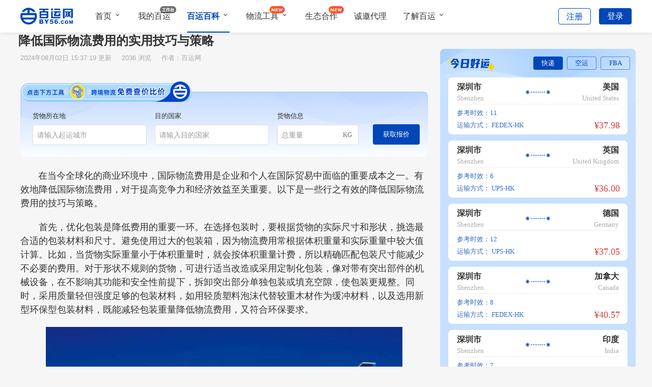

--- FILE ---
content_type: text/html; charset=utf-8
request_url: https://www.by56.com/news/39634.html
body_size: 20983
content:
<!doctype html>
<html data-n-head-ssr>

<head>
  <title>降低国际物流费用的实用技巧与策略-百运网</title><meta data-n-head="ssr" name="keywords" content="降低国际物流费用的实用技巧与策略,国际物流,国际专线"><meta data-n-head="ssr" name="description" content="提高库存管理和订单规划水平也有助于降低物流费用。企业要通过市场分析和销售数据准确预测市场需求，避免库存过多产生高额仓储费用和产品积压损失，也防止库存不足紧急补货导致高额物流费用。对于季节性产品提前做好需求预测尤其重要，如冬季保暖用品要在旺季来临前备货并控制库存数量。此外，小型企业或个人卖家可考虑与其他商家或同行整合订单，将货物集中统一发货，增加货物量以在与物流供应商谈判时获更好运费价格，同时减少物流操作复杂性和成本，提高运输效率。合理安排订单发货时间，避免频繁小批量发货，集中发货可减少物流操作次数和相关费用。总之，通过综合运用这些技巧和策略，能有效降低国际物流费用，提升企业和个人在国际市场上的"><meta data-n-head="ssr" property="og:type" content="article"><meta data-n-head="ssr" property="og:url" content="https://www.by56.com/news/39634.html"><meta data-n-head="ssr" property="og:site_name" content="百运网"><meta data-n-head="ssr" property="og:title" content="降低国际物流费用的实用技巧与策略"><meta data-n-head="ssr" property="og:image" content="https://res.by56.com/upload/News/2024/8/a46771c4-2cd5-4a33-b5f6-a32eba2c884c.png"><meta data-n-head="ssr" property="og:description" content="提高库存管理和订单规划水平也有助于降低物流费用。企业要通过市场分析和销售数据准确预测市场需求，避免库存过多产生高额仓储费用和产品积压损失，也防止库存不足紧急补货导致高额物流费用。对于季节性产品提前做好需求预测尤其重要，如冬季保暖用品要在旺季来临前备货并控制库存数量。此外，小型企业或个人卖家可考虑与其他商家或同行整合订单，将货物集中统一发货，增加货物量以在与物流供应商谈判时获更好运费价格，同时减少物流操作复杂性和成本，提高运输效率。合理安排订单发货时间，避免频繁小批量发货，集中发货可减少物流操作次数和相关费用。总之，通过综合运用这些技巧和策略，能有效降低国际物流费用，提升企业和个人在国际市场上的"><script data-n-head="ssr" src="/js/sensorsdata.min.1.27.10.js"></script><script data-n-head="ssr" src="/js/plugin-config.js"></script><script data-n-head="ssr" src="https://hm.baidu.com/hm.js?c49acff255d0d5e40c682067d3fe7f26"></script><link rel="preload" href="/_nuxt/0a36f8e.js" as="script"><link rel="preload" href="/_nuxt/d9ef563.js" as="script"><link rel="preload" href="/_nuxt/css/840ae51.css" as="style"><link rel="preload" href="/_nuxt/6b23300.js" as="script"><link rel="preload" href="/_nuxt/css/321d01f.css" as="style"><link rel="preload" href="/_nuxt/4c17698.js" as="script"><link rel="preload" href="/_nuxt/css/ab7a514.css" as="style"><link rel="preload" href="/_nuxt/7bd9c1e.js" as="script"><link rel="preload" href="/_nuxt/css/5330629.css" as="style"><link rel="preload" href="/_nuxt/c67ebb0.js" as="script"><link rel="stylesheet" href="/_nuxt/css/840ae51.css"><link rel="stylesheet" href="/_nuxt/css/321d01f.css"><link rel="stylesheet" href="/_nuxt/css/ab7a514.css"><link rel="stylesheet" href="/_nuxt/css/5330629.css">
  <meta name="referrer" content="no-referrer">
  <!-- 引入样式 -->
  <link rel="stylesheet" href="https://unpkg.zhimg.com/element-ui/lib/theme-chalk/index.css">
  <script type="text/javascript" src="/js/jquery-1.7.2.min.js"></script>

  <script>function getCookie(t){var e=document.cookie.match("\\b"+t+"=([^;]*)\\b");return e?e[1]:void 0}window._AMapSecurityConfig={securityJsCode:"2c76ba7c0aa446a1871e4ea0112ab090"};var IMtoken=getCookie("IM-TOKEN"),cnzz_s_tag=document.createElement("script");cnzz_s_tag.type="text/javascript",cnzz_s_tag.async=!0,cnzz_s_tag.charset="utf-8",cnzz_s_tag.id="imimport",cnzz_s_tag.src="https://im.by56.com/Content/ChatIM/js/imimport.js?verson=0.061122752392010815&amp;entId=1&amp;token="+IMtoken;var root_s=document.getElementsByTagName("script")[0];root_s.parentNode.insertBefore(cnzz_s_tag,root_s)</script>
  <!--正式(不用了  用上面的)-->
  <!-- <script type="text/javascript" id="imimport" src="https://im.by56.com/Content/ChatIM/js/imimport.js?verson=0.061122752392010815&amp;entId=1&amp;token=null"></script>
  -->
  <!--78(不用了  用上面的)-->
  <!-- <script type="text/javascript" id="imimport"
    src="https://im-test.by56.com/Content/ChatIM/js/imimport.js?verson=0.061122752392010815&amp;entId=1&amp;token="+IMtoken></script> -->
  <script type="text/javascript" src="https://webapi.amap.com/maps?v=2.0&key=8a049223921aa48bd1e4cb0bb7af19e4&plugin=AMap.Driving,AMap.PlaceSearch"></script>

  <!-- bing地图 -->
  <!-- <script type='text/javascript'
    src='https://cn.bing.com/api/maps/mapcontrol?setmkt=zh-cn&key=Av8r0LLtjsb5mq9dLQ0LnJ-mqQPldhZjZ6YP3aeRae2fmbcuPjmfAl1rESXZQH54'></script> -->
  <!-- 新文件夹 阿里图标 之前的还未到迁移-->
  <script type="text/javascript" src="https://at.alicdn.com/t/c/font_3238260_cbar22rc0c7.js"></script>
  <!-- fba列表默认图标 -->
  <script type="text/javascript" src="https://at.alicdn.com/t/font_518408_5di1vv8r4g.js"></script>
  <!-- 阿里图标 -->
  <script type="text/javascript" src="https://at.alicdn.com/t/c/font_3178463_zvob7i81v8l.js"></script>
  <!-- 阿里图标 2023 -->
  <script type="text/javascript" src="https://at.alicdn.com/t/c/font_4203793_zz3g9ajyc2p.js"></script>

  <!-- <script charset="UTF-8" src="/js/sensorsdata.min.js"></script> -->
  <script charset="UTF-8" src="/js/sensorsdata.min.1.27.10.js"></script>
  <script charset="UTF-8" src="/js/plugin-config.js"></script>

<script>window.__NUXT_ENV__ = { METHOD: "prod", NUXT_ENV_METHOD: "prod" };</script></head>

<body>
  <div data-server-rendered="true" id="__nuxt"><!----><div id="__layout"><div id="app" data-v-1cb0f16b><!----> <div style="font-family:;font-size:16px;" data-v-fb0e7c3c data-v-1cb0f16b><div id="fixed" class="topNav" style="background:rgba(255,255,255,0.96);height:64px;box-shadow:0px 2px 8px 0px rgba(0, 0, 0, 0.08);position:fixed;" data-v-fb0e7c3c><div class="navContent flex_space" style="height:64px;" data-v-fb0e7c3c><div class="navLeft flex_center2" data-v-fb0e7c3c><section style="margin-right: calc(40px)" data-v-fb0e7c3c><a class="flex_center2" data-v-fb0e7c3c><span class="iconfont icon-LOGO" style="font-size:34px;color:#0046B9;" data-v-fb0e7c3c></span> <!----></a></section> <ul class="flex_center2" style="color:#333333;min-width:412px;max-width:815px;" data-v-fb0e7c3c><li class="titleActive tishi bottom_line_rel" style="--font-color-hover:#0046B9;" data-v-fb0e7c3c><!----> <a href="/" target="" class="title-item" style="line-height:64px;" data-v-fb0e7c3c>
                首页<!----></a> <!----> <!----> <i class="fa" data-v-fb0e7c3c><div class="Select1" data-v-fb0e7c3c></div></i> <!----> <!----> <!----> <!----> <!----></li><li class="titleActive tishi bottom_line_rel" style="--font-color-hover:#0046B9;" data-v-fb0e7c3c><!----> <!----> <a class="title-item my-baiYun" style="line-height:64px;" data-v-fb0e7c3c><span class="my-baiYun-text" data-v-fb0e7c3c>我的百运</span> <span class="workbanch" data-v-fb0e7c3c></span></a> <!----> <!----> <!----> <!----> <!----> <!----> <!----></li><li class="titleActive tishi bottom_line_rel active" style="--font-color-hover:#0046B9;" data-v-fb0e7c3c><!----> <a href="/newsIndexquanbu1" target="" class="title-item" style="line-height:64px;" data-v-fb0e7c3c>
                百运百科<!----></a> <!----> <!----> <!----> <!----> <i class="fa" data-v-fb0e7c3c><div class="Select2" data-v-fb0e7c3c></div></i> <!----> <div class="bottom_line_nav" data-v-fb0e7c3c></div> <div class="navBoxSub-shadow topTipBox" data-v-fb0e7c3c data-v-fb0e7c3c><div class="flex_col_center navBoxSub" data-v-fb0e7c3c><div class="navBoxSub_title flex_center" data-v-fb0e7c3c><a href="/newsIndexwuliuzixun1" target="_self" class="aCol" data-v-fb0e7c3c>物流资讯</a></div><div class="navBoxSub_title flex_center" data-v-fb0e7c3c><a href="/newsIndexwaimaozixun1" target="_self" class="aCol" data-v-fb0e7c3c>电商资讯</a></div><div class="navBoxSub_title flex_center" data-v-fb0e7c3c><a href="/newsIndexwuliuzhishi1" target="_self" class="aCol" data-v-fb0e7c3c>物流百科</a></div><div class="navBoxSub_title flex_center" data-v-fb0e7c3c><a href="/newsIndexwaimaobaike1" target="_self" class="aCol" data-v-fb0e7c3c>外贸百科</a></div><div class="navBoxSub_title flex_center" data-v-fb0e7c3c><a href="/newsIndextradeshare1" target="_self" class="aCol" data-v-fb0e7c3c>外贸经验</a></div><div class="navBoxSub_title flex_center" data-v-fb0e7c3c><a href="/newsIndexmail1" target="_self" class="aCol" data-v-fb0e7c3c>邮寄经验</a></div><div class="navBoxSub_title flex_center" data-v-fb0e7c3c><a href="/newsIndextonggaonews1" target="_self" class="aCol" data-v-fb0e7c3c>重要公告</a></div></div></div></li><li class="titleActive tishi bottom_line_rel" style="--font-color-hover:#0046B9;" data-v-fb0e7c3c><!----> <a href="/Special/index.html" target="" class="title-item" style="line-height:64px;" data-v-fb0e7c3c>
                物流工具<span class="new-tab" data-v-fb0e7c3c></span></a> <!----> <!----> <!----> <i class="fa" data-v-fb0e7c3c><div class="Select1" data-v-fb0e7c3c></div></i> <!----> <!----> <!----> <!----></li><li class="titleActive tishi bottom_line_rel" style="--font-color-hover:#0046B9;" data-v-fb0e7c3c><!----> <a href="/ecologicalCooperation" target="" class="title-item" style="line-height:64px;" data-v-fb0e7c3c>
                生态合作<span class="new-tab" data-v-fb0e7c3c></span></a> <!----> <!----> <!----> <!----> <!----> <!----> <!----> <!----></li><li class="titleActive tishi bottom_line_rel" style="--font-color-hover:#0046B9;" data-v-fb0e7c3c><!----> <!----> <!----> <a class="title-item my-baiYun" style="line-height:64px;" data-v-fb0e7c3c><span class="my-baiYun-text" data-v-fb0e7c3c>诚邀代理</span></a> <!----> <!----> <!----> <!----> <!----> <!----></li><li class="titleActive tishi bottom_line_rel" style="--font-color-hover:#0046B9;" data-v-fb0e7c3c><!----> <a href="/aboutBy/aboutByCent" target="" class="title-item" style="line-height:64px;" data-v-fb0e7c3c>
                了解百运<!----></a> <!----> <!----> <!----> <!----> <!----> <i class="fa" data-v-fb0e7c3c><div class="Select1" data-v-fb0e7c3c></div></i> <!----> <!----></li></ul> <div class="shouye_show" style="display:none;" data-v-fb0e7c3c data-v-fb0e7c3c><div data-v-fb0e7c3c><div class="show_title" data-v-fb0e7c3c>查价/下单</div> <div class="list_1" data-v-fb0e7c3c><div class="shouye_item" data-v-fb0e7c3c><img src="[data-uri]" class="svgStyle" data-v-fb0e7c3c> <div data-v-fb0e7c3c>国际快递</div></div><div class="shouye_item" data-v-fb0e7c3c><img src="[data-uri]" class="svgStyle" data-v-fb0e7c3c> <div data-v-fb0e7c3c>FBA头程</div></div><div class="shouye_item" data-v-fb0e7c3c><img src="[data-uri]" class="svgStyle" data-v-fb0e7c3c> <div data-v-fb0e7c3c>国际专线</div></div><div class="shouye_item" data-v-fb0e7c3c><img src="[data-uri]" class="svgStyle" data-v-fb0e7c3c> <div data-v-fb0e7c3c>小包专线</div></div><div class="shouye_item" data-v-fb0e7c3c><img src="[data-uri]" class="svgStyle" data-v-fb0e7c3c> <div data-v-fb0e7c3c>国际空运</div></div><div class="shouye_item" data-v-fb0e7c3c><img src="[data-uri]" class="svgStyle" data-v-fb0e7c3c> <div data-v-fb0e7c3c>海运散货</div></div></div> <div class="show_title" data-v-fb0e7c3c>更多服务</div> <div class="list_1" data-v-fb0e7c3c><div class="shouye_item" data-v-fb0e7c3c><img src="[data-uri]" class="svgStyle" data-v-fb0e7c3c> <div data-v-fb0e7c3c>在线询盘</div></div><div class="shouye_item" data-v-fb0e7c3c><img src="[data-uri]" class="svgStyle" data-v-fb0e7c3c> <div data-v-fb0e7c3c>到门省心寄</div></div><div class="shouye_item" data-v-fb0e7c3c><img src="[data-uri]" class="svgStyle" data-v-fb0e7c3c> <div data-v-fb0e7c3c>上门取件</div></div><div class="shouye_item" data-v-fb0e7c3c><img src="[data-uri]" class="svgStyle" data-v-fb0e7c3c> <div data-v-fb0e7c3c>进口服务</div></div></div></div></div> <div class="knowBy_show" style="display:none;" data-v-fb0e7c3c data-v-fb0e7c3c><div class="knowBy-show-content" data-v-fb0e7c3c><div class="content-title" data-v-fb0e7c3c>企业支持</div> <div class="item" data-v-fb0e7c3c><img src="[data-uri]" data-v-fb0e7c3c> <div data-v-fb0e7c3c><div class="item-title" data-v-fb0e7c3c>运商通</div> <div class="item-text" data-v-fb0e7c3c>跨境物流智能服务管家</div></div></div><div class="item" data-v-fb0e7c3c><img src="[data-uri]" data-v-fb0e7c3c> <div data-v-fb0e7c3c><div class="item-title" data-v-fb0e7c3c>开放平台</div> <div class="item-text" data-v-fb0e7c3c>百运接口一站式解决方案</div></div></div><div class="item" data-v-fb0e7c3c><img src="/_nuxt/img/ic_top nav_helpcenter@2x.9b0f222.png" data-v-fb0e7c3c> <div data-v-fb0e7c3c><div class="item-title" data-v-fb0e7c3c>帮助中心</div> <div class="item-text" data-v-fb0e7c3c>快捷搜索获取问题答案</div></div></div></div> <div class="knowBy-show-content" data-v-fb0e7c3c><div class="content-title" data-v-fb0e7c3c>关于我们</div> <div class="item" data-v-fb0e7c3c><img src="[data-uri]" data-v-fb0e7c3c> <div data-v-fb0e7c3c><div class="item-title" data-v-fb0e7c3c>关于百运</div> <div class="item-text" data-v-fb0e7c3c>搜好价 运全球</div></div></div><div class="item" data-v-fb0e7c3c><img src="[data-uri]" data-v-fb0e7c3c> <div data-v-fb0e7c3c><div class="item-title" data-v-fb0e7c3c>招贤纳士</div> <div class="item-text" data-v-fb0e7c3c>欢迎成为百运团队的一员</div></div></div><div class="item" data-v-fb0e7c3c><img src="[data-uri]" data-v-fb0e7c3c> <div data-v-fb0e7c3c><div class="item-title" data-v-fb0e7c3c>联系我们</div> <div class="item-text" data-v-fb0e7c3c>真诚邀请优质企业合作</div></div></div></div></div> <div class="wuliu_show" style="display:none;" data-v-fb0e7c3c data-v-fb0e7c3c><div data-v-fb0e7c3c><div class="wuliu_title" data-v-fb0e7c3c>百运工具</div> <div class="list_1" data-v-fb0e7c3c><div class="wuliu_item" data-v-fb0e7c3c><img src="/_nuxt/img/icon／百运工具／计费重@2x.24d7ede.png" class="svgStyle" data-v-fb0e7c3c> <div data-v-fb0e7c3c>计费重计算器</div></div><div class="wuliu_item" data-v-fb0e7c3c><img src="/_nuxt/img/icon／百运工具／快递轨迹@2x.52ce1fb.png" class="svgStyle" data-v-fb0e7c3c> <div data-v-fb0e7c3c>快递轨迹</div></div><div class="wuliu_item" data-v-fb0e7c3c><img src="/_nuxt/img/icon／百运工具／小包轨迹@2x.4f57af8.png" class="svgStyle" data-v-fb0e7c3c> <div data-v-fb0e7c3c>小包轨迹</div></div><div class="wuliu_item" data-v-fb0e7c3c><img src="/_nuxt/img/icon／百运工具／偏远地址@2x.22dd0c8.png" class="svgStyle" data-v-fb0e7c3c> <div data-v-fb0e7c3c>偏远地址</div></div><div class="wuliu_item" data-v-fb0e7c3c><img src="/_nuxt/img/icon／百运工具／机场三字码@2x.969c769.png" class="svgStyle" data-v-fb0e7c3c> <div data-v-fb0e7c3c>机场三字码</div></div><div class="wuliu_item" data-v-fb0e7c3c><img src="/_nuxt/img/icon／百运工具／送货地址@2x.d1d654c.png" class="svgStyle" data-v-fb0e7c3c> <div data-v-fb0e7c3c>送货地址</div></div></div> <div class="list_2" data-v-fb0e7c3c><div class="wuliu_item" data-v-fb0e7c3c><img src="/_nuxt/img/icon／百运工具／积载因素@2x.fb52fff.png" class="svgStyle" data-v-fb0e7c3c> <div data-v-fb0e7c3c>积载因素</div></div><div class="wuliu_item" data-v-fb0e7c3c><img src="/_nuxt/img/icon／百运工具／集装箱@2x.09909a9.png" class="svgStyle" data-v-fb0e7c3c> <div data-v-fb0e7c3c>集装箱参数</div></div><div class="wuliu_item" data-v-fb0e7c3c><img src="/_nuxt/img/icon／百运工具／报关代码@2x.8d3a9be.png" class="svgStyle" data-v-fb0e7c3c> <div data-v-fb0e7c3c>报关代码</div></div><div class="wuliu_item" data-v-fb0e7c3c><img src="/_nuxt/img/icon／百运工具／船公司@2x.c710432.png" class="svgStyle" data-v-fb0e7c3c> <div data-v-fb0e7c3c>船公司</div></div><div class="wuliu_item" data-v-fb0e7c3c><img src="/_nuxt/img/icon／百运工具／申报要素@2x.994328c.png" class="svgStyle" data-v-fb0e7c3c> <div data-v-fb0e7c3c>申报要素</div></div><div class="wuliu_item" data-v-fb0e7c3c><img src="/_nuxt/img/icon／百运工具／海关编码@2x.a756749.png" class="svgStyle" data-v-fb0e7c3c> <div data-v-fb0e7c3c>海关编码</div></div></div> <div class="list_21" data-v-fb0e7c3c><div class="wuliu_item" data-v-fb0e7c3c><img src="/_nuxt/img/icon／百运工具／汇率换算@2x.a3be715.png" class="svgStyle" data-v-fb0e7c3c> <div data-v-fb0e7c3c>
                    汇率换算器<!----></div></div><div class="wuliu_item" data-v-fb0e7c3c><img src="/_nuxt/img/icon／百运工具／快递燃油费率.4aef1ab.png" class="svgStyle" data-v-fb0e7c3c> <div data-v-fb0e7c3c>
                    快递燃油费率<span class="new-logisticstool" data-v-fb0e7c3c></span></div></div></div> <!----></div></div></div> <div class="navRight flex_center2" style="color:#333;" data-v-fb0e7c3c><ul style="display:;" data-v-fb0e7c3c><li style="--font-color-hover:#0046B9;" data-v-fb0e7c3c><div class="right-btn-list flex_center2" data-v-fb0e7c3c><div class="login-btn registered_btn register_margin" style="color:#0046b9;border:1px solid #0046b9;" data-v-fb0e7c3c><div data-v-fb0e7c3c>注册</div></div> <div class="login-btn register_btn" style="color:#fff;background:#0046b9;" data-v-fb0e7c3c>
                登录
              </div></div></li></ul> <ul style="display:none;" data-v-fb0e7c3c><li class="titleActive" data-v-fb0e7c3c><div class="tishi" data-v-fb0e7c3c><a href="https://co.by56.com/customerCenter" target="_blank" class="flex_end flex flex_center1 logo-title" style="display:;" data-v-fb0e7c3c><span data-v-fb0e7c3c><img src="/_nuxt/img/user_Ava.dfd2845.png" class="info_login" data-v-fb0e7c3c></span> <div alt="百运网国际快递" title="" class="w_ellipsis info_name_title" style="--font-color-hover:#0046B9;max-width:88px;line-height:64px;" data-v-fb0e7c3c>
                  
                </div></a> <a class="flex_end flex flex_center1 logo-title" style="height:64px;display:none;" data-v-fb0e7c3c><span data-v-fb0e7c3c><img src="/_nuxt/img/employee.b9c654b.png" class="info_login" data-v-fb0e7c3c></span> <span alt="百运网国际快递" title="" class="w_ellipsis info_name_title" style="--font-color-hover:#0046B9;max-width:88px;line-height:64px;" data-v-fb0e7c3c>
                  
                </span></a> <div class="topTipBox-login" data-v-fb0e7c3c data-v-fb0e7c3c><section class="navBoxSub-login flex_col_center" data-v-fb0e7c3c><a href="https://co.by56.com/customerCenter" target="_blank" data-v-fb0e7c3c><div class="login-sub-title flex" data-v-fb0e7c3c>个人中心</div></a> <div class="line_br" data-v-fb0e7c3c></div> <a href="/" data-v-fb0e7c3c><div class="login-sub-title flex" data-v-fb0e7c3c>退出登录</div></a></section></div></div></li></ul></div></div></div> <div style="height:64px;" data-v-fb0e7c3c></div> <Register data-v-fb0e7c3c></Register> <!----> <!----></div> <div class="container clear" data-v-36d83d93 data-v-1cb0f16b><div data-v-36d83d93><div class="news-detail-l" data-v-36d83d93><breadcrumb-navigation titNames="百运百科,物流百科,文章详情" titUrls="/newsIndexquanbu1,/newsIndex/wuliuzhishi/1.html," style="margin-left:-4px;" data-v-36d83d93></breadcrumb-navigation> <h1 class="detail-title" data-v-36d83d93>
      降低国际物流费用的实用技巧与策略
    </h1> <iconComm size="24" iconName="" iconColor="" class="maR_l8" data-v-36d83d93></iconComm> <div class="detail-date" data-v-36d83d93><span data-v-36d83d93>
        2024年08月02日 15:37:19
        更新
      </span> <span class="maR_lr16" data-v-36d83d93> 2036 浏览 </span> <span data-v-36d83d93>
        作者：百运网
      </span></div> <div class="detail-text" style="min-height:-170px;" data-v-36d83d93><div class="checkPrice" data-v-82f2c48a data-v-36d83d93><div class="title" data-v-82f2c48a><img src="/_nuxt/img/位图@2x.c9a70e5.png" alt data-v-82f2c48a></div> <div class="search" data-v-82f2c48a><div class="search_input" data-v-82f2c48a><div class="lable" data-v-82f2c48a><span data-v-82f2c48a>货物所在地</span></div> <div aria-haspopup="listbox" role="combobox" aria-owns="el-autocomplete-2590" class="el-autocomplete inline-input" data-v-82f2c48a><div class="el-input el-input--suffix"><!----><input type="text" autocomplete="off" valueKey="value" placeholder="请输入起运城市" fetchSuggestions="function () { [native code] }" triggerOnFocus="true" debounce="300" placement="bottom-start" popperAppendToBody="true" class="el-input__inner"><!----><!----><!----><!----></div><div role="region" class="el-autocomplete-suggestion el-popper" style="width:;display:none;"><div class="el-scrollbar"><div class="el-autocomplete-suggestion__wrap el-scrollbar__wrap el-scrollbar__wrap--hidden-default"><ul class="el-scrollbar__view el-autocomplete-suggestion__list"></ul></div><div class="el-scrollbar__bar is-horizontal"><div class="el-scrollbar__thumb" style="width:0;transform:translateX(0%);ms-transform:translateX(0%);webkit-transform:translateX(0%);"></div></div><div class="el-scrollbar__bar is-vertical"><div class="el-scrollbar__thumb" style="height:0;transform:translateY(0%);ms-transform:translateY(0%);webkit-transform:translateY(0%);"></div></div></div></div></div></div> <div class="search_input" style="margin: 0 16px" data-v-82f2c48a><div class="lable" data-v-82f2c48a><span data-v-82f2c48a>目的国家</span></div> <div aria-haspopup="listbox" role="combobox" aria-owns="el-autocomplete-4195" class="el-autocomplete inline-input" data-v-82f2c48a><div class="el-input el-input--suffix"><!----><input type="text" autocomplete="off" valueKey="value" placeholder="请输入目的国家" fetchSuggestions="function () { [native code] }" triggerOnFocus="true" debounce="300" placement="bottom-start" popperAppendToBody="true" class="el-input__inner"><!----><!----><!----><!----></div><div role="region" class="el-autocomplete-suggestion el-popper" style="width:;display:none;"><div class="el-scrollbar"><div class="el-autocomplete-suggestion__wrap el-scrollbar__wrap el-scrollbar__wrap--hidden-default"><ul class="el-scrollbar__view el-autocomplete-suggestion__list"></ul></div><div class="el-scrollbar__bar is-horizontal"><div class="el-scrollbar__thumb" style="width:0;transform:translateX(0%);ms-transform:translateX(0%);webkit-transform:translateX(0%);"></div></div><div class="el-scrollbar__bar is-vertical"><div class="el-scrollbar__thumb" style="height:0;transform:translateY(0%);ms-transform:translateY(0%);webkit-transform:translateY(0%);"></div></div></div></div></div></div> <div class="search_input" data-v-82f2c48a><div class="lable" data-v-82f2c48a><span data-v-82f2c48a>货物信息</span></div> <div class="weight el-input el-input--suffix" style="width:160px;" data-v-82f2c48a><!----><input type="text" autocomplete="off" placeholder="总重量" class="el-input__inner"><!----><span class="el-input__suffix"><span class="el-input__suffix-inner">KG<!----><!----><!----><!----></span><!----></span><!----><!----></div></div> <button class="checkBtn" data-v-82f2c48a>获取报价</button></div></div> <div class="content-class" data-v-36d83d93><p>&nbsp; &nbsp; &nbsp; &nbsp;在当今全球化的商业环境中，国际物流费用是企业和个人在国际贸易中面临的重要成本之一。有效地降低国际物流费用，对于提高竞争力和经济效益至关重要。以下是一些行之有效的降低国际物流费用的技巧与策略。</p>
<p>　　首先，优化包装是降低费用的重要一环。在选择包装时，要根据货物的实际尺寸和形状，挑选最合适的包装材料和尺寸。避免使用过大的包装箱，因为物流费用常根据体积重量和实际重量中较大值计算。比如，当货物实际重量小于体积重量时，就会按体积重量计费，所以精确匹配包装尺寸能减少不必要的费用。对于形状不规则的货物，可进行适当改造或采用定制化包装，像对带有突出部件的机械设备，在不影响其功能和安全性前提下，拆卸突出部分单独包装或填充空隙，使包装更规整。同时，采用质量轻但强度足够的包装材料，如用轻质塑料泡沫代替较重木材作为缓冲材料，以及选用新型环保型包装材料，既能减轻包装重量降低物流费用，又符合环保要求。</p>
<p><img style="display: block; margin-left: auto; margin-right: auto;" src="https://res.by56.com/upload/News/2024/8/39481fcb-8375-4b94-8369-10372985b542.png" alt="降低国际物流费用的实用技巧与策略" width="700" height="342"></p>
<p>　　其次，合理规划运输方式能显著降低成本。对于时间要求不是特别紧急的货物，可采用海运和空运相结合的方式。将货物主体通过海运运输以节省费用，尽管运输时间较长，而对关键零部件或急需用于生产、销售的小部分货物采用空运保证及时供应。例如电子产品制造企业，将大部分成品海运，备用零部件空运，兼顾了成本与时效。在海运中，要根据货物数量和运输时间要求合理选择整箱运输或拼箱运输。货物量大选整箱运输更划算，可避免拼箱额外费用和货物混装风险;货物量少则拼箱运输能节省成本，只是运输时间可能延长。空运时，要关注航空公司不同运输服务类型，企业有大量货物且时间要求紧时，包机可能比零散运输更经济，同时充分利用航空公司的优惠政策，如提前预订舱位享折扣等。</p>
<p>　　再者，选择合适的物流供应商至关重要。一方面，不要只依赖一家供应商，要向多家询价比较。不同供应商在价格和服务质量上有差异，通过比较能找到性价比更高的。在与供应商谈判时，可凭借货物运输量、运输频率等优势争取更优惠价格和服务条款。像跨境电商企业每月有固定货物发往国外，通过谈判可获得折扣和优先处理服务。另一方面，要选择具有完善物流网络和高效操作流程的供应商，他们能有效组织运输、减少中转环节和时间，降低潜在成本。例如大型国际物流企业在全球多地设仓库和转运中心，可实现货物快速中转和派送，减少滞留时间和仓储成本。同时，供应商的清关能力也不容忽视，选择清关能力强、熟悉当地海关政策的供应商，能避免因清关问题导致的延误和额外费用。</p>
<p>　　最后，提高库存管理和订单规划水平也有助于降低物流费用。企业要通过市场分析和销售数据准确预测市场需求，避免库存过多产生高额仓储费用和产品积压损失，也防止库存不足紧急补货导致高额物流费用。对于季节性产品提前做好需求预测尤其重要，如冬季保暖用品要在旺季来临前备货并控制库存数量。此外，小型企业或个人卖家可考虑与其他商家或同行整合订单，将货物集中统一发货，增加货物量以在与物流供应商谈判时获更好运费价格，同时减少物流操作复杂性和成本，提高运输效率。合理安排订单发货时间，避免频繁小批量发货，集中发货可减少物流操作次数和相关费用。总之，通过综合运用这些技巧和策略，能有效降低国际物流费用，提升企业和个人在国际市场上的竞争力和经济效益。</p></div> <!----> <div class="content-class" data-v-36d83d93></div> <div class="detail-label" data-v-36d83d93><div class="margin-top_8 margin-right_8" data-v-36d83d93><button type="button" class="detail-label-btn" data-v-36d83d93><span data-v-36d83d93>降低国际物流费用的实用技巧与策略</span></button></div><div class="margin-top_8 margin-right_8" data-v-36d83d93><button type="button" class="detail-label-btn" data-v-36d83d93><span data-v-36d83d93>国际物流</span></button></div><div class="margin-top_8 margin-right_8" data-v-36d83d93><button type="button" class="detail-label-btn" data-v-36d83d93><span data-v-36d83d93>国际专线</span></button></div></div></div> <div class="banner_bottom" data-v-36d83d93><img src="https://res.by56.com/upload/News/2024/8/7c1d4a72-090e-4af2-8eac-3a172c98933b.png" alt="img" data-v-36d83d93></div> <div class="detail-foot clear" data-v-36d83d93><div class="l over w300" data-v-36d83d93>
        上一篇：
        <a href="/news/17844.html" class="colBlue cursor" data-v-36d83d93>仓库处理中要多久发货完成（正常情况下1-3天可以发货）</a></div> <div class="r over w300 textRight" data-v-36d83d93>
        下一篇：
         <a href="/news/55762.html" class="colBlue cursor" data-v-36d83d93> 什么是FCL整箱海运（适合哪些货物和场景）</a></div></div> <div class="related-reading" data-v-36d83d93><div class="line-bottom" data-v-36d83d93><h2 data-v-36d83d93>相关阅读</h2></div> <ul data-v-36d83d93><li data-v-36d83d93><a href="https://www.by56.com/news/55653.html" target="_blank" data-v-36d83d93>2026年全球物流不确定性仍存在，行业巨头强调前瞻应变（国际物流新闻资讯）</a></li><li data-v-36d83d93><a href="https://www.by56.com/news/55528.html" target="_blank" data-v-36d83d93>国家税务总局护航企业跨境投资税务合规（90 份新指南上线）</a></li><li data-v-36d83d93><a href="https://www.by56.com/news/55329.html" target="_blank" data-v-36d83d93>中国撑起全球干散货市场 2025 年进口占比超 40%（国际海运新闻资讯）</a></li><li data-v-36d83d93><a href="https://www.by56.com/news/55326.html" target="_blank" data-v-36d83d93>恶劣天气突袭！该国运输中断多航线停航（货主货代请注意）</a></li><li data-v-36d83d93><a href="https://www.by56.com/news/55183.html" target="_blank" data-v-36d83d93>FAK/FIX/NVO/BCO/NAC：国际海运合约关键差异一览</a></li><li data-v-36d83d93><a href="https://www.by56.com/news/55181.html" target="_blank" data-v-36d83d93>费城 20 万硬币被盗只是冰山一角（美国卡车货运盗窃案年损近 10 亿美元）</a></li><li data-v-36d83d93><a href="https://www.by56.com/news/55036.html" target="_blank" data-v-36d83d93>湾区融合，共筑未来 | 百运网闪耀亮相第一届中港物流协会会员大会！</a></li><li data-v-36d83d93><a href="https://www.by56.com/news/47228.html" target="_blank" data-v-36d83d93>一文详解国际物流到岸价格CIF（国际物流干货知识分享）</a></li></ul></div> <div class="related-reading encyclopedia" data-v-36d83d93><div class="line-bottom" data-v-36d83d93><h2 data-v-36d83d93>阅读百科</h2></div> <ul data-v-36d83d93><li data-v-36d83d93><a href="https://www.by56.com/news/55366.html" target="_blank" data-v-36d83d93>国际空运需要哪些基本文件（国际空运干货知识分享）</a></li><li data-v-36d83d93><a href="https://www.by56.com/news/50849.html" target="_blank" data-v-36d83d93>海外仓中转策略：降低跨境退货成本的3种模式</a></li><li data-v-36d83d93><a href="https://www.by56.com/news/54914.html" target="_blank" data-v-36d83d93>国际空运原产地证明怎么办理（有什么用）</a></li><li data-v-36d83d93><a href="https://www.by56.com/news/53952.html" target="_blank" data-v-36d83d93>国际快递寄件前，需要自己先报关吗（国际快递干货知识分享）</a></li><li data-v-36d83d93><a href="https://www.by56.com/news/54419.html" target="_blank" data-v-36d83d93>国际快递丢件了怎么办？如何申请理赔（国际快递干货知识分享）</a></li><li data-v-36d83d93><a href="https://www.by56.com/news/54576.html" target="_blank" data-v-36d83d93>跨境货物被海关扣留怎么办？（清关异常处理流程与技巧）</a></li><li data-v-36d83d93><a href="https://www.by56.com/news/55133.html" target="_blank" data-v-36d83d93>什么是国际快递清关（清关需要准备哪些材料）</a></li><li data-v-36d83d93><a href="https://www.by56.com/news/50832.html" target="_blank" data-v-36d83d93>旺季空运价格暴涨应对策略：提前锁舱、混装、转港技巧</a></li><!----><!----><!----><!----><!----><!----><!----><!----><!----><!----><!----><!----></ul></div></div> <!----></div> <div data-v-49a779dc data-v-36d83d93><div class="sideNewBox" data-v-49a779dc><!----> <div style="margin-top: 32px" data-v-49a779dc><div class="goodLuck" data-v-6ef4b10c data-v-49a779dc><div class="goodLuck_title" data-v-6ef4b10c><img src="/_nuxt/img/今日好运@2x.25ac2fb.png" alt data-v-6ef4b10c> <div class="type_change" data-v-6ef4b10c><div class="type_item actived" data-v-6ef4b10c>
        快递
      </div><div class="type_item" data-v-6ef4b10c>
        空运
      </div><div class="type_item" data-v-6ef4b10c>
        FBA
      </div></div></div> <div class="goodLuckTodayItem" data-v-6ef4b10c><div class="Content" data-v-7bea67a8 data-v-6ef4b10c><div class="big_content" style="width:352px;height:112px;display:;" data-v-7bea67a8><div class="content_title" style="height:44px;padding-bottom:0px;" data-v-7bea67a8><div class="start hide" data-v-7bea67a8><div class="hide" data-v-7bea67a8><span class="el-tooltip hide" style="display:inline-block;max-width:100%;" data-v-7bea67a8 data-v-7bea67a8>深圳市</span></div> <div class="hide" data-v-7bea67a8> Shenzhen </div></div> <div class="mid_icon" style="width:52px;" data-v-7bea67a8><img src="[data-uri]" alt data-v-7bea67a8></div> <div class="end hide" data-v-7bea67a8><div class="hide" data-v-7bea67a8><span class="el-tooltip hide" style="display:inline-block;max-width:100%;" data-v-7bea67a8 data-v-7bea67a8>美国</span></div> <div class="hide" data-v-7bea67a8>United States</div></div></div> <div class="content_main" data-v-7bea67a8><div class="main_left" data-v-7bea67a8><div data-v-7bea67a8><span data-v-7bea67a8>参考时效：11</span> <span data-v-7bea67a8></span></div> <div class="hide" data-v-7bea67a8><span data-v-7bea67a8> 运输方式：</span> <span class="el-tooltip" data-v-7bea67a8 data-v-7bea67a8>
              FEDEX-HK
            </span></div></div> <div class="main_right" data-v-7bea67a8><div class="hide" data-v-7bea67a8>¥37.98</div> <img src="[data-uri]" alt data-v-7bea67a8></div></div></div><div class="big_content" style="width:352px;height:112px;display:;" data-v-7bea67a8><div class="content_title" style="height:44px;padding-bottom:0px;" data-v-7bea67a8><div class="start hide" data-v-7bea67a8><div class="hide" data-v-7bea67a8><span class="el-tooltip hide" style="display:inline-block;max-width:100%;" data-v-7bea67a8 data-v-7bea67a8>深圳市</span></div> <div class="hide" data-v-7bea67a8> Shenzhen </div></div> <div class="mid_icon" style="width:52px;" data-v-7bea67a8><img src="[data-uri]" alt data-v-7bea67a8></div> <div class="end hide" data-v-7bea67a8><div class="hide" data-v-7bea67a8><span class="el-tooltip hide" style="display:inline-block;max-width:100%;" data-v-7bea67a8 data-v-7bea67a8>英国</span></div> <div class="hide" data-v-7bea67a8>United Kingdom</div></div></div> <div class="content_main" data-v-7bea67a8><div class="main_left" data-v-7bea67a8><div data-v-7bea67a8><span data-v-7bea67a8>参考时效：6</span> <span data-v-7bea67a8></span></div> <div class="hide" data-v-7bea67a8><span data-v-7bea67a8> 运输方式：</span> <span class="el-tooltip" data-v-7bea67a8 data-v-7bea67a8>
              UPS-HK
            </span></div></div> <div class="main_right" data-v-7bea67a8><div class="hide" data-v-7bea67a8>¥36.00</div> <img src="[data-uri]" alt data-v-7bea67a8></div></div></div><div class="big_content" style="width:352px;height:112px;display:;" data-v-7bea67a8><div class="content_title" style="height:44px;padding-bottom:0px;" data-v-7bea67a8><div class="start hide" data-v-7bea67a8><div class="hide" data-v-7bea67a8><span class="el-tooltip hide" style="display:inline-block;max-width:100%;" data-v-7bea67a8 data-v-7bea67a8>深圳市</span></div> <div class="hide" data-v-7bea67a8> Shenzhen </div></div> <div class="mid_icon" style="width:52px;" data-v-7bea67a8><img src="[data-uri]" alt data-v-7bea67a8></div> <div class="end hide" data-v-7bea67a8><div class="hide" data-v-7bea67a8><span class="el-tooltip hide" style="display:inline-block;max-width:100%;" data-v-7bea67a8 data-v-7bea67a8>德国</span></div> <div class="hide" data-v-7bea67a8>Germany</div></div></div> <div class="content_main" data-v-7bea67a8><div class="main_left" data-v-7bea67a8><div data-v-7bea67a8><span data-v-7bea67a8>参考时效：12</span> <span data-v-7bea67a8></span></div> <div class="hide" data-v-7bea67a8><span data-v-7bea67a8> 运输方式：</span> <span class="el-tooltip" data-v-7bea67a8 data-v-7bea67a8>
              UPS-HK
            </span></div></div> <div class="main_right" data-v-7bea67a8><div class="hide" data-v-7bea67a8>¥37.05</div> <img src="[data-uri]" alt data-v-7bea67a8></div></div></div><div class="big_content" style="width:352px;height:112px;display:;" data-v-7bea67a8><div class="content_title" style="height:44px;padding-bottom:0px;" data-v-7bea67a8><div class="start hide" data-v-7bea67a8><div class="hide" data-v-7bea67a8><span class="el-tooltip hide" style="display:inline-block;max-width:100%;" data-v-7bea67a8 data-v-7bea67a8>深圳市</span></div> <div class="hide" data-v-7bea67a8> Shenzhen </div></div> <div class="mid_icon" style="width:52px;" data-v-7bea67a8><img src="[data-uri]" alt data-v-7bea67a8></div> <div class="end hide" data-v-7bea67a8><div class="hide" data-v-7bea67a8><span class="el-tooltip hide" style="display:inline-block;max-width:100%;" data-v-7bea67a8 data-v-7bea67a8>加拿大</span></div> <div class="hide" data-v-7bea67a8>Canada</div></div></div> <div class="content_main" data-v-7bea67a8><div class="main_left" data-v-7bea67a8><div data-v-7bea67a8><span data-v-7bea67a8>参考时效：8</span> <span data-v-7bea67a8></span></div> <div class="hide" data-v-7bea67a8><span data-v-7bea67a8> 运输方式：</span> <span class="el-tooltip" data-v-7bea67a8 data-v-7bea67a8>
              FEDEX-HK
            </span></div></div> <div class="main_right" data-v-7bea67a8><div class="hide" data-v-7bea67a8>¥40.57</div> <img src="[data-uri]" alt data-v-7bea67a8></div></div></div><div class="big_content" style="width:352px;height:112px;display:;" data-v-7bea67a8><div class="content_title" style="height:44px;padding-bottom:0px;" data-v-7bea67a8><div class="start hide" data-v-7bea67a8><div class="hide" data-v-7bea67a8><span class="el-tooltip hide" style="display:inline-block;max-width:100%;" data-v-7bea67a8 data-v-7bea67a8>深圳市</span></div> <div class="hide" data-v-7bea67a8> Shenzhen </div></div> <div class="mid_icon" style="width:52px;" data-v-7bea67a8><img src="[data-uri]" alt data-v-7bea67a8></div> <div class="end hide" data-v-7bea67a8><div class="hide" data-v-7bea67a8><span class="el-tooltip hide" style="display:inline-block;max-width:100%;" data-v-7bea67a8 data-v-7bea67a8>印度</span></div> <div class="hide" data-v-7bea67a8>India</div></div></div> <div class="content_main" data-v-7bea67a8><div class="main_left" data-v-7bea67a8><div data-v-7bea67a8><span data-v-7bea67a8>参考时效：7</span> <span data-v-7bea67a8></span></div> <div class="hide" data-v-7bea67a8><span data-v-7bea67a8> 运输方式：</span> <span class="el-tooltip" data-v-7bea67a8 data-v-7bea67a8>
              FEDEX-HK
            </span></div></div> <div class="main_right" data-v-7bea67a8><div class="hide" data-v-7bea67a8>¥13.52</div> <img src="[data-uri]" alt data-v-7bea67a8></div></div></div></div> <div class="Content" style="display:none;" data-v-7bea67a8 data-v-6ef4b10c><div class="big_content" style="width:352px;height:112px;display:;" data-v-7bea67a8><div class="content_title" style="height:44px;padding-bottom:0px;" data-v-7bea67a8><div class="start hide" data-v-7bea67a8><div class="hide" data-v-7bea67a8><span class="el-tooltip hide" style="display:inline-block;max-width:100%;" data-v-7bea67a8 data-v-7bea67a8>深圳</span></div> <div class="hide" data-v-7bea67a8> Shenzhen </div></div> <div class="mid_icon" style="width:52px;" data-v-7bea67a8><img src="[data-uri]" alt data-v-7bea67a8></div> <div class="end hide" data-v-7bea67a8><div class="hide" data-v-7bea67a8><span class="el-tooltip hide" style="display:inline-block;max-width:100%;" data-v-7bea67a8 data-v-7bea67a8>洛杉矶</span></div> <div class="hide" data-v-7bea67a8>Los Angeles</div></div></div> <div class="content_main" data-v-7bea67a8><div class="main_left" data-v-7bea67a8><div data-v-7bea67a8><span data-v-7bea67a8>参考时效：3</span> <span data-v-7bea67a8>中转</span></div> <div class="hide" data-v-7bea67a8><span data-v-7bea67a8> 航司：</span> <span class="el-tooltip" data-v-7bea67a8 data-v-7bea67a8>
              中华航空
            </span></div></div> <div class="main_right" data-v-7bea67a8><div class="hide" data-v-7bea67a8>¥28.90</div> <img src="[data-uri]" alt data-v-7bea67a8></div></div></div><div class="big_content" style="width:352px;height:112px;display:;" data-v-7bea67a8><div class="content_title" style="height:44px;padding-bottom:0px;" data-v-7bea67a8><div class="start hide" data-v-7bea67a8><div class="hide" data-v-7bea67a8><span class="el-tooltip hide" style="display:inline-block;max-width:100%;" data-v-7bea67a8 data-v-7bea67a8>深圳</span></div> <div class="hide" data-v-7bea67a8> Shenzhen </div></div> <div class="mid_icon" style="width:52px;" data-v-7bea67a8><img src="[data-uri]" alt data-v-7bea67a8></div> <div class="end hide" data-v-7bea67a8><div class="hide" data-v-7bea67a8><span class="el-tooltip hide" style="display:inline-block;max-width:100%;" data-v-7bea67a8 data-v-7bea67a8>迪拜</span></div> <div class="hide" data-v-7bea67a8>Dubai</div></div></div> <div class="content_main" data-v-7bea67a8><div class="main_left" data-v-7bea67a8><div data-v-7bea67a8><span data-v-7bea67a8>参考时效：1</span> <span data-v-7bea67a8>直达</span></div> <div class="hide" data-v-7bea67a8><span data-v-7bea67a8> 航司：</span> <span class="el-tooltip" data-v-7bea67a8 data-v-7bea67a8>
              中国南方航空
            </span></div></div> <div class="main_right" data-v-7bea67a8><div class="hide" data-v-7bea67a8>¥22.05</div> <img src="[data-uri]" alt data-v-7bea67a8></div></div></div><div class="big_content" style="width:352px;height:112px;display:;" data-v-7bea67a8><div class="content_title" style="height:44px;padding-bottom:0px;" data-v-7bea67a8><div class="start hide" data-v-7bea67a8><div class="hide" data-v-7bea67a8><span class="el-tooltip hide" style="display:inline-block;max-width:100%;" data-v-7bea67a8 data-v-7bea67a8>深圳</span></div> <div class="hide" data-v-7bea67a8> Shenzhen </div></div> <div class="mid_icon" style="width:52px;" data-v-7bea67a8><img src="[data-uri]" alt data-v-7bea67a8></div> <div class="end hide" data-v-7bea67a8><div class="hide" data-v-7bea67a8><span class="el-tooltip hide" style="display:inline-block;max-width:100%;" data-v-7bea67a8 data-v-7bea67a8>波尔图</span></div> <div class="hide" data-v-7bea67a8>Porto</div></div></div> <div class="content_main" data-v-7bea67a8><div class="main_left" data-v-7bea67a8><div data-v-7bea67a8><span data-v-7bea67a8>参考时效：3</span> <span data-v-7bea67a8>中转</span></div> <div class="hide" data-v-7bea67a8><span data-v-7bea67a8> 航司：</span> <span class="el-tooltip" data-v-7bea67a8 data-v-7bea67a8>
              土耳其航空
            </span></div></div> <div class="main_right" data-v-7bea67a8><div class="hide" data-v-7bea67a8>¥31.90</div> <img src="[data-uri]" alt data-v-7bea67a8></div></div></div><div class="big_content" style="width:352px;height:112px;display:;" data-v-7bea67a8><div class="content_title" style="height:44px;padding-bottom:0px;" data-v-7bea67a8><div class="start hide" data-v-7bea67a8><div class="hide" data-v-7bea67a8><span class="el-tooltip hide" style="display:inline-block;max-width:100%;" data-v-7bea67a8 data-v-7bea67a8>深圳</span></div> <div class="hide" data-v-7bea67a8> Shenzhen </div></div> <div class="mid_icon" style="width:52px;" data-v-7bea67a8><img src="[data-uri]" alt data-v-7bea67a8></div> <div class="end hide" data-v-7bea67a8><div class="hide" data-v-7bea67a8><span class="el-tooltip hide" style="display:inline-block;max-width:100%;" data-v-7bea67a8 data-v-7bea67a8>墨西哥城</span></div> <div class="hide" data-v-7bea67a8>Mexico City</div></div></div> <div class="content_main" data-v-7bea67a8><div class="main_left" data-v-7bea67a8><div data-v-7bea67a8><span data-v-7bea67a8>参考时效：3</span> <span data-v-7bea67a8>中转</span></div> <div class="hide" data-v-7bea67a8><span data-v-7bea67a8> 航司：</span> <span class="el-tooltip" data-v-7bea67a8 data-v-7bea67a8>
              土耳其航空
            </span></div></div> <div class="main_right" data-v-7bea67a8><div class="hide" data-v-7bea67a8>¥65.90</div> <img src="[data-uri]" alt data-v-7bea67a8></div></div></div><div class="big_content" style="width:352px;height:112px;display:;" data-v-7bea67a8><div class="content_title" style="height:44px;padding-bottom:0px;" data-v-7bea67a8><div class="start hide" data-v-7bea67a8><div class="hide" data-v-7bea67a8><span class="el-tooltip hide" style="display:inline-block;max-width:100%;" data-v-7bea67a8 data-v-7bea67a8>深圳</span></div> <div class="hide" data-v-7bea67a8> Shenzhen </div></div> <div class="mid_icon" style="width:52px;" data-v-7bea67a8><img src="[data-uri]" alt data-v-7bea67a8></div> <div class="end hide" data-v-7bea67a8><div class="hide" data-v-7bea67a8><span class="el-tooltip hide" style="display:inline-block;max-width:100%;" data-v-7bea67a8 data-v-7bea67a8>维也纳(首都)</span></div> <div class="hide" data-v-7bea67a8>Vienna</div></div></div> <div class="content_main" data-v-7bea67a8><div class="main_left" data-v-7bea67a8><div data-v-7bea67a8><span data-v-7bea67a8>参考时效：3</span> <span data-v-7bea67a8>中转</span></div> <div class="hide" data-v-7bea67a8><span data-v-7bea67a8> 航司：</span> <span class="el-tooltip" data-v-7bea67a8 data-v-7bea67a8>
              中华航空
            </span></div></div> <div class="main_right" data-v-7bea67a8><div class="hide" data-v-7bea67a8>¥28.90</div> <img src="[data-uri]" alt data-v-7bea67a8></div></div></div></div> <div class="Content" style="display:none;" data-v-7bea67a8 data-v-6ef4b10c><div class="big_content" style="width:352px;height:112px;display:;" data-v-7bea67a8><div class="content_title" style="height:44px;padding-bottom:0px;" data-v-7bea67a8><div class="start hide" data-v-7bea67a8><div class="hide" data-v-7bea67a8><span class="el-tooltip hide" style="display:inline-block;max-width:100%;" data-v-7bea67a8 data-v-7bea67a8>深圳市</span></div> <div class="hide" data-v-7bea67a8> Shenzhen </div></div> <div class="mid_icon" style="width:52px;" data-v-7bea67a8><img src="[data-uri]" alt data-v-7bea67a8></div> <div class="end hide" data-v-7bea67a8><div class="hide" data-v-7bea67a8><span class="el-tooltip hide" style="display:inline-block;max-width:100%;" data-v-7bea67a8 data-v-7bea67a8>美国</span></div> <div class="hide" data-v-7bea67a8>United States</div></div></div> <div class="content_main" data-v-7bea67a8><div class="main_left" data-v-7bea67a8><div data-v-7bea67a8><span data-v-7bea67a8>参考时效：35</span> <span data-v-7bea67a8></span></div> <div class="hide" data-v-7bea67a8><span data-v-7bea67a8> 运输方式：</span> <span class="el-tooltip" data-v-7bea67a8 data-v-7bea67a8>
              Shipping bulk cargo
            </span></div></div> <div class="main_right" data-v-7bea67a8><div class="hide" data-v-7bea67a8>¥7.70</div> <img src="[data-uri]" alt data-v-7bea67a8></div></div></div><div class="big_content" style="width:352px;height:112px;display:;" data-v-7bea67a8><div class="content_title" style="height:44px;padding-bottom:0px;" data-v-7bea67a8><div class="start hide" data-v-7bea67a8><div class="hide" data-v-7bea67a8><span class="el-tooltip hide" style="display:inline-block;max-width:100%;" data-v-7bea67a8 data-v-7bea67a8>深圳市</span></div> <div class="hide" data-v-7bea67a8> Shenzhen </div></div> <div class="mid_icon" style="width:52px;" data-v-7bea67a8><img src="[data-uri]" alt data-v-7bea67a8></div> <div class="end hide" data-v-7bea67a8><div class="hide" data-v-7bea67a8><span class="el-tooltip hide" style="display:inline-block;max-width:100%;" data-v-7bea67a8 data-v-7bea67a8>美国</span></div> <div class="hide" data-v-7bea67a8>United States</div></div></div> <div class="content_main" data-v-7bea67a8><div class="main_left" data-v-7bea67a8><div data-v-7bea67a8><span data-v-7bea67a8>参考时效：25</span> <span data-v-7bea67a8></span></div> <div class="hide" data-v-7bea67a8><span data-v-7bea67a8> 运输方式：</span> <span class="el-tooltip" data-v-7bea67a8 data-v-7bea67a8>
              Shipping bulk cargo
            </span></div></div> <div class="main_right" data-v-7bea67a8><div class="hide" data-v-7bea67a8>¥4.80</div> <img src="[data-uri]" alt data-v-7bea67a8></div></div></div><div class="big_content" style="width:352px;height:112px;display:;" data-v-7bea67a8><div class="content_title" style="height:44px;padding-bottom:0px;" data-v-7bea67a8><div class="start hide" data-v-7bea67a8><div class="hide" data-v-7bea67a8><span class="el-tooltip hide" style="display:inline-block;max-width:100%;" data-v-7bea67a8 data-v-7bea67a8>深圳市</span></div> <div class="hide" data-v-7bea67a8> Shenzhen </div></div> <div class="mid_icon" style="width:52px;" data-v-7bea67a8><img src="[data-uri]" alt data-v-7bea67a8></div> <div class="end hide" data-v-7bea67a8><div class="hide" data-v-7bea67a8><span class="el-tooltip hide" style="display:inline-block;max-width:100%;" data-v-7bea67a8 data-v-7bea67a8>加拿大</span></div> <div class="hide" data-v-7bea67a8>Canada</div></div></div> <div class="content_main" data-v-7bea67a8><div class="main_left" data-v-7bea67a8><div data-v-7bea67a8><span data-v-7bea67a8>参考时效：45</span> <span data-v-7bea67a8></span></div> <div class="hide" data-v-7bea67a8><span data-v-7bea67a8> 运输方式：</span> <span class="el-tooltip" data-v-7bea67a8 data-v-7bea67a8>
              Shipping bulk cargo
            </span></div></div> <div class="main_right" data-v-7bea67a8><div class="hide" data-v-7bea67a8>¥6.10</div> <img src="[data-uri]" alt data-v-7bea67a8></div></div></div><div class="big_content" style="width:352px;height:112px;display:;" data-v-7bea67a8><div class="content_title" style="height:44px;padding-bottom:0px;" data-v-7bea67a8><div class="start hide" data-v-7bea67a8><div class="hide" data-v-7bea67a8><span class="el-tooltip hide" style="display:inline-block;max-width:100%;" data-v-7bea67a8 data-v-7bea67a8>深圳市</span></div> <div class="hide" data-v-7bea67a8> Shenzhen </div></div> <div class="mid_icon" style="width:52px;" data-v-7bea67a8><img src="[data-uri]" alt data-v-7bea67a8></div> <div class="end hide" data-v-7bea67a8><div class="hide" data-v-7bea67a8><span class="el-tooltip hide" style="display:inline-block;max-width:100%;" data-v-7bea67a8 data-v-7bea67a8>加拿大</span></div> <div class="hide" data-v-7bea67a8>Canada</div></div></div> <div class="content_main" data-v-7bea67a8><div class="main_left" data-v-7bea67a8><div data-v-7bea67a8><span data-v-7bea67a8>参考时效：45</span> <span data-v-7bea67a8></span></div> <div class="hide" data-v-7bea67a8><span data-v-7bea67a8> 运输方式：</span> <span class="el-tooltip" data-v-7bea67a8 data-v-7bea67a8>
              Shipping bulk cargo
            </span></div></div> <div class="main_right" data-v-7bea67a8><div class="hide" data-v-7bea67a8>¥6.10</div> <img src="[data-uri]" alt data-v-7bea67a8></div></div></div><div class="big_content" style="width:352px;height:112px;display:;" data-v-7bea67a8><div class="content_title" style="height:44px;padding-bottom:0px;" data-v-7bea67a8><div class="start hide" data-v-7bea67a8><div class="hide" data-v-7bea67a8><span class="el-tooltip hide" style="display:inline-block;max-width:100%;" data-v-7bea67a8 data-v-7bea67a8>深圳市</span></div> <div class="hide" data-v-7bea67a8> Shenzhen </div></div> <div class="mid_icon" style="width:52px;" data-v-7bea67a8><img src="[data-uri]" alt data-v-7bea67a8></div> <div class="end hide" data-v-7bea67a8><div class="hide" data-v-7bea67a8><span class="el-tooltip hide" style="display:inline-block;max-width:100%;" data-v-7bea67a8 data-v-7bea67a8>美国</span></div> <div class="hide" data-v-7bea67a8>United States</div></div></div> <div class="content_main" data-v-7bea67a8><div class="main_left" data-v-7bea67a8><div data-v-7bea67a8><span data-v-7bea67a8>参考时效：45</span> <span data-v-7bea67a8></span></div> <div class="hide" data-v-7bea67a8><span data-v-7bea67a8> 运输方式：</span> <span class="el-tooltip" data-v-7bea67a8 data-v-7bea67a8>
              Shipping bulk cargo
            </span></div></div> <div class="main_right" data-v-7bea67a8><div class="hide" data-v-7bea67a8>¥6.10</div> <img src="[data-uri]" alt data-v-7bea67a8></div></div></div></div></div> <div class="go_more" data-v-6ef4b10c><div data-v-6ef4b10c>更多价格查询</div> <div data-v-6ef4b10c></div></div></div></div> <div class="officialAccounts" data-v-49a779dc><img src="/_nuxt/img/查价广告位-376@2x.0ddc87a.png" alt data-v-49a779dc></div> <div data-v-49a779dc><div class="flex flex_space" data-v-49a779dc><div class="right_title" data-v-49a779dc><iconComm size="16" iconName="icon-huo" iconColor="#D83F3F" class="maR_r8" data-v-49a779dc></iconComm>
          热点聚焦
        </div></div> <ul data-v-49a779dc><li class="flex maR_tb16" data-v-49a779dc><div class="flex" data-v-49a779dc><div class="right_title_center maR_r8" style="color:#B32020;" data-v-49a779dc>
                1
              </div> <div class="flex" data-v-49a779dc><a href="https://www.by56.com/news/17844.html" rel="nofollow" class="center_r" data-v-49a779dc>仓库处理中要多久发货完成（正常情况下1-3天可以发货）</a></div></div></li><li class="flex maR_tb16" data-v-49a779dc><div class="flex" data-v-49a779dc><div class="right_title_center maR_r8" style="color:#D83F3F;" data-v-49a779dc>
                2
              </div> <div class="flex" data-v-49a779dc><a href="https://www.by56.com/news/42117.html" rel="nofollow" class="center_r" data-v-49a779dc>亚马逊fba外箱尺寸规定详解（亚马逊卖家发FBA货必看）</a></div></div></li><li class="flex maR_tb16" data-v-49a779dc><div class="flex" data-v-49a779dc><div class="right_title_center maR_r8" style="color:#F09A00;" data-v-49a779dc>
                3
              </div> <div class="flex" data-v-49a779dc><a href="https://www.by56.com/news/42795.html" rel="nofollow" class="center_r" data-v-49a779dc>亚马逊美国fba配送费标准是怎么样的（亚马逊物流干货知识分享）</a></div></div></li><li class="flex maR_tb16" data-v-49a779dc><div class="flex" data-v-49a779dc><div class="right_title_center maR_r8" data-v-49a779dc>
                4
              </div> <div class="flex" data-v-49a779dc><a href="https://www.by56.com/news/43838.html" rel="nofollow" class="center_r" data-v-49a779dc>国际快递到韩国的运费是怎么计算的？（国际快递费用详解）</a></div></div></li><li class="flex maR_tb16" data-v-49a779dc><div class="flex" data-v-49a779dc><div class="right_title_center maR_r8" data-v-49a779dc>
                5
              </div> <div class="flex" data-v-49a779dc><a href="https://www.by56.com/news/37759.html" rel="nofollow" class="center_r" data-v-49a779dc>国际物流运输电池产品应该如何包装（一文详解国际快递安全包装法）</a></div></div></li><li class="flex maR_tb16" data-v-49a779dc><div class="flex" data-v-49a779dc><div class="right_title_center maR_r8" data-v-49a779dc>
                6
              </div> <div class="flex" data-v-49a779dc><a href="https://www.by56.com/news/7184.html" rel="nofollow" class="center_r" data-v-49a779dc>最新消息！马士基、达飞轮船宣布将盐田、香港从亚南联合航线中剔除！</a></div></div></li><li class="flex maR_tb16" data-v-49a779dc><div class="flex" data-v-49a779dc><div class="right_title_center maR_r8" data-v-49a779dc>
                7
              </div> <div class="flex" data-v-49a779dc><a href="https://www.by56.com/news/42119.html" rel="nofollow" class="center_r" data-v-49a779dc>亚马逊fba头程到美国的费用是多少（亚马逊物流费用详解）</a></div></div></li><li class="flex maR_tb16" data-v-49a779dc><div class="flex" data-v-49a779dc><div class="right_title_center maR_r8" data-v-49a779dc>
                8
              </div> <div class="flex" data-v-49a779dc><a href="https://www.by56.com/news/37754.html" rel="nofollow" class="center_r" data-v-49a779dc>国际快递寄运易碎物品该如何包装（国际快递注意事项详解）</a></div></div></li><li class="flex maR_tb16" data-v-49a779dc><div class="flex" data-v-49a779dc><div class="right_title_center maR_r8" data-v-49a779dc>
                9
              </div> <div class="flex" data-v-49a779dc><a href="https://www.by56.com/news/42891.html" rel="nofollow" class="center_r" data-v-49a779dc>亚马逊fba重量限制是多少（亚马逊卖家需知）</a></div></div></li><li class="flex maR_tb16" data-v-49a779dc><div class="flex" data-v-49a779dc><div class="right_title_center maR_r8" data-v-49a779dc>
                10
              </div> <div class="flex" data-v-49a779dc><a href="https://www.by56.com/news/46628.html" rel="nofollow" class="center_r" data-v-49a779dc>dhl国际快递一般几天到（DHL快递时效详解）</a></div></div></li></ul></div> <section data-v-49a779dc><div class="flex flex_space maR_t32" data-v-49a779dc><div class="right_title" data-v-49a779dc><iconComm size="16" iconName="icon-meirituijian" iconColor="#F09A00" class="maR_r8" data-v-49a779dc></iconComm>
          每日推荐
        </div></div> <ul class="maR_t8 w378" data-v-49a779dc><li class="daily_news" data-v-49a779dc><div class="content-style" data-v-49a779dc><div class="img-wrapper" data-v-49a779dc><a href="https://www.by56.com/news/55847.html" data-v-49a779dc><img src="https://res.by56.com/upload/News/2026/1/ef56a914-9a7c-4a39-bdcd-6e42b0885157.png" alt="国际空运的“合规申报”有多重要（低申报风险解析）" title="国际空运的“合规申报”有多重要（低申报风险解析）" class="side_img" data-v-49a779dc></a></div> <div class="hover_line flex" data-v-49a779dc><a href="https://www.by56.com/news/55847.html" class="center_r marg8" data-v-49a779dc>国际空运的“合规申报”有多重要（低申报风险解析）</a></div></div></li><li class="daily_news" data-v-49a779dc><div class="content-style" data-v-49a779dc><div class="img-wrapper" data-v-49a779dc><a href="https://www.by56.com/news/55846.html" data-v-49a779dc><img src="https://res.by56.com/upload/News/2026/1/75141ed9-c568-4952-a03c-11316c1471ef.png" alt="国际空运的“时效延误”如何索赔（国际空运干货知识分享）" title="国际空运的“时效延误”如何索赔（国际空运干货知识分享）" class="side_img" data-v-49a779dc></a></div> <div class="hover_line flex" data-v-49a779dc><a href="https://www.by56.com/news/55846.html" class="center_r marg8" data-v-49a779dc>国际空运的“时效延误”如何索赔（国际空运干货知识分享）</a></div></div></li><li class="daily_news" data-v-49a779dc><div class="content-style" data-v-49a779dc><div class="img-wrapper" data-v-49a779dc><a href="https://www.by56.com/news/55844.html" data-v-49a779dc><img src="https://res.by56.com/upload/News/2026/1/b0d80a73-c5c9-4b00-a63c-a507fa3f2a62.png" alt="国际空运的“知识产权侵权”风险怎么规避（不清楚的跨境电商卖家看过来）" title="国际空运的“知识产权侵权”风险怎么规避（不清楚的跨境电商卖家看过来）" class="side_img" data-v-49a779dc></a></div> <div class="hover_line flex" data-v-49a779dc><a href="https://www.by56.com/news/55844.html" class="center_r marg8" data-v-49a779dc>国际空运的“知识产权侵权”风险怎么规避（不清楚的跨境电商卖家看过来）</a></div></div></li><li class="daily_news" data-v-49a779dc><div class="content-style" data-v-49a779dc><div class="img-wrapper" data-v-49a779dc><a href="https://www.by56.com/news/55843.html" data-v-49a779dc><img src="https://res.by56.com/upload/News/2026/1/2d1c48ac-1098-4a67-85f2-2dea17946cf0.png" alt="国际空运的“海关查验”概率高吗（跨境电商卖家该如何应对）" title="国际空运的“海关查验”概率高吗（跨境电商卖家该如何应对）" class="side_img" data-v-49a779dc></a></div> <div class="hover_line flex" data-v-49a779dc><a href="https://www.by56.com/news/55843.html" class="center_r marg8" data-v-49a779dc>国际空运的“海关查验”概率高吗（跨境电商卖家该如何应对）</a></div></div></li><li class="daily_news" data-v-49a779dc><div class="content-style" data-v-49a779dc><div class="img-wrapper" data-v-49a779dc><a href="https://www.by56.com/news/55842.html" data-v-49a779dc><img src="https://res.by56.com/upload/News/2026/1/ac629cbd-7bb6-4db1-9544-1b241a73d61e.png" alt="国际空运的“无单放货”风险如何防范（国际空运干货知识分享）" title="国际空运的“无单放货”风险如何防范（国际空运干货知识分享）" class="side_img" data-v-49a779dc></a></div> <div class="hover_line flex" data-v-49a779dc><a href="https://www.by56.com/news/55842.html" class="center_r marg8" data-v-49a779dc>国际空运的“无单放货”风险如何防范（国际空运干货知识分享）</a></div></div></li><li class="daily_news" data-v-49a779dc><div class="content-style" data-v-49a779dc><div class="img-wrapper" data-v-49a779dc><a href="https://www.by56.com/news/55840.html" data-v-49a779dc><img src="https://res.by56.com/upload/News/2026/1/4db685af-f10d-4fe1-bd02-92babcd4b0e2.png" alt="国际空运的“目的港清关”需要注意什么*（国际空运干货知识分享）" title="国际空运的“目的港清关”需要注意什么*（国际空运干货知识分享）" class="side_img" data-v-49a779dc></a></div> <div class="hover_line flex" data-v-49a779dc><a href="https://www.by56.com/news/55840.html" class="center_r marg8" data-v-49a779dc>国际空运的“目的港清关”需要注意什么*（国际空运干货知识分享）</a></div></div></li><li class="daily_news" data-v-49a779dc><div class="content-style" data-v-49a779dc><div class="img-wrapper" data-v-49a779dc><a href="https://www.by56.com/news/55839.html" data-v-49a779dc><img src="https://res.by56.com/upload/News/2026/1/c40278f9-d0a5-4002-aee2-a22c76980557.png" alt="国际空运的“电子报关”怎么操作（国际空运干货知识分享）" title="国际空运的“电子报关”怎么操作（国际空运干货知识分享）" class="side_img" data-v-49a779dc></a></div> <div class="hover_line flex" data-v-49a779dc><a href="https://www.by56.com/news/55839.html" class="center_r marg8" data-v-49a779dc>国际空运的“电子报关”怎么操作（国际空运干货知识分享）</a></div></div></li><li class="daily_news" data-v-49a779dc><div class="content-style" data-v-49a779dc><div class="img-wrapper" data-v-49a779dc><a href="https://www.by56.com/news/55838.html" data-v-49a779dc><img src="https://res.by56.com/upload/News/2026/1/999c0847-e840-4aa2-8210-eae87e6cb7ec.png" alt=" 国际空运的“中转货物”需要重新报关吗（国际空运干货知识分享）" title=" 国际空运的“中转货物”需要重新报关吗（国际空运干货知识分享）" class="side_img" data-v-49a779dc></a></div> <div class="hover_line flex" data-v-49a779dc><a href="https://www.by56.com/news/55838.html" class="center_r marg8" data-v-49a779dc> 国际空运的“中转货物”需要重新报关吗（国际空运干货知识分享）</a></div></div></li><li class="daily_news" data-v-49a779dc><div class="content-style" data-v-49a779dc><div class="img-wrapper" data-v-49a779dc><a href="https://www.by56.com/news/55835.html" data-v-49a779dc><img src="https://res.by56.com/upload/News/2026/1/34388466-adf9-47df-bb74-07af77d6a773.png" alt="国际空运分单能够提货吗（不清楚的跨境电商卖家看过来）" title="国际空运分单能够提货吗（不清楚的跨境电商卖家看过来）" class="side_img" data-v-49a779dc></a></div> <div class="hover_line flex" data-v-49a779dc><a href="https://www.by56.com/news/55835.html" class="center_r marg8" data-v-49a779dc>国际空运分单能够提货吗（不清楚的跨境电商卖家看过来）</a></div></div></li><li class="daily_news" data-v-49a779dc><div class="content-style" data-v-49a779dc><div class="img-wrapper" data-v-49a779dc><a href="https://www.by56.com/news/55832.html" data-v-49a779dc><img src="https://res.by56.com/upload/News/2026/1/58ca2ce9-e560-44fe-b0f6-fd17cd0a9b85.png" alt="国际空运的“报关”需要准备哪些资料（国际空运干货知识分享）" title="国际空运的“报关”需要准备哪些资料（国际空运干货知识分享）" class="side_img" data-v-49a779dc></a></div> <div class="hover_line flex" data-v-49a779dc><a href="https://www.by56.com/news/55832.html" class="center_r marg8" data-v-49a779dc>国际空运的“报关”需要准备哪些资料（国际空运干货知识分享）</a></div></div></li><!----><!----><!----><!----><!----><!----><!----><!----><!----><!----></ul></section></div></div></div> <div data-v-1cb0f16b><!----><!----><!----><!----><!----><!----><!----><!----><!----></div> <!----> <!----><!----><!----><!----><!----><!----><!----><!----><!----> <my-footer data-v-1cb0f16b></my-footer></div></div></div><script src="/_nuxt/0a36f8e.js" defer></script><script src="/_nuxt/7bd9c1e.js" defer></script><script src="/_nuxt/c67ebb0.js" defer></script><script src="/_nuxt/d9ef563.js" defer></script><script src="/_nuxt/6b23300.js" defer></script><script src="/_nuxt/4c17698.js" defer></script>
</body>

</html>

--- FILE ---
content_type: text/html; charset=utf-8
request_url: https://im.by56.com/chats/desktop?id=bnNEWktGMTYxZ3VQbDJ4ZFQ5NTZEbkZKcjFmZHdMVHhGUzBVd21xYXNKTmlkRDhvYXhrTXNhbzlJbHBpWVZMQQ%3d%3d
body_size: 11130
content:

<!DOCTYPE html>

<html>
<head>
    <meta charset="UTF-8">
    <meta http-equiv="X-UA-Compatible" content="IE=edge">
    <meta name="viewport" content="width=device-width,initial-scale=1,minimum-scale=1,maximum-scale=1,user-scalable=no">
    <meta name="format-detection" content="email=no">
    <title>在线咨询</title>
    <link href="/areas/web/content/desktopa.css?v=20265817015824" rel="stylesheet" />
    <style type="text/css">
        body { display: none; }

        body.init_page { display: block; border-radius:10px;}

        #pageChat .header, #pageTicket .header, #pageCall .header, #pageSurvey .header { background-color: #ffffff; color: #333333; }

        #pageChat #agentInputting { background-color: #0046B9; }

        #pageChat .agent-signature { color: #777777; }

        #pageChat .msg-client .bubble { background-color: #0046B9; color: #fff; }

        #pageChat .msg-client .bubble a { color: #fff; }

        #pageChat .msg-client .arrow { border-left: 6px solid #0046B9; }

        #pageChat .footer .feature-holder #btnSend { background-color: #0046B9; color: #fff; }
        
        .hint {position: absolute;top: -60px;left: 50%;transform: translate(-50%, 0);width: 120px;height: 32px;border-radius: 2px;background-color: rgba(0, 0, 0, 0.3);line-height: 32px;text-align: center;color: #FFFFFF;font-size: 13px;display:none;}

        .advice {display:inline-block;height: 32px;width: 124px;background-color: #FFFFFF;color: #777777;font-size: 12px;line-height: 32px;text-align: center;border-radius: 14.5px;border: 0.5px solid #DDDDDD;margin-top:5px;cursor: pointer;}

        .service_pbone {width:245px;padding:7px 0 3px 0;margin-top:8px;font-size: 13px;line-height: 18px;color: #777777;border-top:1px solid #E6E6E6;}

        #pageChat #unableService .btn-go-ticket { background-color: #0046B9; color: #fff; }

        #pageChat #evaluationSubmit { background-color: #0046B9; color: #fff; }

        #pageChat #queueingTips .queue-position-title { color: #0046B9; }

        #pageChat #queueingTips #queueingPosition { color: #0046B9; }

        #pageChat #queueingTips .btn-go-ticket { background-color: #0046B9; color: #fff; }

        #pageSurvey .body .menus-item > a, #pageChat .body-left .msg-bot .bubble .menu-item, #pageChat .body-left .msg-bot .rating a, #pageChat .body-left .msg-bot div.rich-text-bubble a, #pageChat .body-left .msg-agent div.rich-text-bubble a, #pageChat .body-left .msg-common-tips a, #autocomplete li em, #autocomplete li a[data-current="true"] { /*color: #0046B9;*/ color: #6088e6; }

        #autocomplete li a:hover { background-color: #0046B9; }

        .icon-angel-down, .icon-ring-open, .icon-ring-close { opacity: .6; filter: alpha(opacity=60); }

        .icon-angel-down:hover, .icon-ring-open:hover, .icon-ring-close:hover { opacity: .8; filter: alpha(opacity=80); }

        .icon-angel-down { background-position: 0px -156px; }

        .icon-ring-open { background-position: -22px -89px; }

        .icon-ring-close { background-position: -22px -111px; }

        #pageTicket #ticketSubmit { background-color: #0046B9; color: #fff; }

        #pageTicket #ticketDone { background-color: #0046B9; color: #fff; }

        #pageCall .input-active { border-color: #0046B9 !important; }

        #pageCall .submit-active { background-color: #0046B9 !important; }

        #pageCall .submit-intro { color: #0046B9; }

        #pageCall .call-success-icon { background-color: #0046B9; }

        #pageSurvey .menus-item > a { color: #0046B9; }

        #pageSurvey #surveySubmit { background-color: #0046B9; color: #fff; }

        #pageChat .body #msgHolder { position: absolute; right: 0; bottom: 0; left: 0; height: 100%; overflow-x: hidden; overflow-y: auto; word-wrap: break-word; margin: 0 16px; padding: 5px 14px; background-color:#F8F8F8;border-radius:4px;}

        .qqFace { margin-top: 4px; background: #fff; padding: 2px; border: 1px #dfe6f6 solid; }

        .qqFace table td { padding: 0px; }

        .qqFace table td img { cursor: pointer; border: 1px #fff solid; }

        .qqFace table td img:hover { border: 1px #0066cc solid; }

        .question {cursor: pointer }
        .telephone { display: block; border-radius: 10px; height: 24px; right: 10px; width: 153px; z-index: 100; margin-top: 11px; float: left;margin-left:10px; background-color:#F8F8F8;}
        .telephone .bd { color: #AAAAAA; float: left; padding-left: 10px; width: 83px; border: none; border-radius: 10px; height: 100%; line-height: 22px;font-size:12px;background-color:#F8F8F8; }
        .telephone .btn { color: #0046B9; cursor: pointer; float: left; width: 68px; border-radius: 10px; height: 100%; background-color: #fff; border: none;font-size:12px; background-color:#F8F8F8;}
    </style>
</head>
<body ms-controller="CHATS-IM" ms-class="['init_page']">
    <div id="alert" class="hide">
        <div id="alertInside"></div>
        <a id="alertHide"><i class="icon icon-times"></i></a>
    </div>
    <section id="pageChat" ms-visible="service != null">
        <div id="evaluationHolder" style="display:none;">
            <div class="evaluation-header">
                <a id="evaluationHide"><i class="icon icon-times"></i></a>
                <div class="intro">您对本次服务满意吗？</div>
            </div>
            <div class="evaluation-body">
                <div class="evaluation-btn-group">
                    <input id="evaluationLevel" type="hidden">
                    <div id="evaluation2" class="evaluation-btn"><i class="icon icon-smile"></i><span>好评</span></div>
                    <div id="evaluation1" class="evaluation-btn"><i class="icon icon-neutral"></i><span>中评</span></div>
                    <div id="evaluation0" class="evaluation-btn"><i class="icon icon-angry"></i><span>差评</span></div>
                </div>
                <div class="evaluation-reason">
                    <textarea id="evaluationContent" placeholder="请填写评价内容（选填）"></textarea>
                    <button id="evaluationSubmit">提交</button>
                </div>
            </div>
        </div>
        <div id="evaluationMask"></div>
        <header class="header">
            <div id="headLeft" class="pull-left">
                <img class="agent-avatar" ms-attr="{src:service.head}" />
                <div class="agent-info">
                    <div class="agent-name">
                        <span ms-html="service.nick"></span>
                    </div>
                    <div class="agent-signature" title="">
                        <span ms-visible="!service.isinput" style="font-size:12px">{{service.remark}}</span>
                        <span ms-visible="service.isinput">对方输入消息中...</span>
                    </div>
                </div>
            </div>
            <div class="pull-right">
                <a id="btnCallAgent">转人工</a>
                <!--<a id="btnRing"><i id="iconRing" class="icon"></i></a>-->
                <a id="btnRing" style="display:none"><i id="iconRing" class="icon icon-ring-open"></i> </a>
                <a id="btnHideChat" name="btnHidePanel"><i ms-click="visibleChanged" class="icon icon-angel-down"></i></a>
            </div>
            <div class="clearfix"></div>
        </header>
        <div class="body">
            <div id="msgHolder">
                
                <div class="msg-box" ms-visible="service.isRobot==true">
                    <div class="msg-agent">
                        <div class="bubble">
                            <span class="arrow-bg"></span>
                            <span class="arrow"></span>
                            <div class="text">
                                您好，我是百运智能客服小运，我可以协助解答您在百运服务中遇到的疑问，请点击或输入您的问题
                            </div>
                            <div class="text">
                                <p>常见问题：</p>
                                <p class="question" ms-for="item in service.questions" ms-click="quickSend(item.Content)">{{item.Content}}</p>
                            </div>
                        </div>
                    </div>
                </div>
                <div class="msg-box" ms-for="item in chats">
                    <div ms-class="[(item.to == username ? 'msg-agent':'msg-client')]">
                        <div class="name" ms-visible="item.to == username&&item.show_time==1"><span class="date">{{item.msg_date|chattimeUser}}</span></div>
                        <div class="date" ms-visible="item.to != username&&item.show_time==1">{{item.msg_date|chattimeUser}}</div>
                        <div ms-class="[((item.msg_type == 'txt'||item.msg_type == 'file'||item.msg_type == 'inquiry'||item.msg_type == 'quote') ? 'bubble' : ''),(item.msg_type == 'img' ? 'photo' : '')]">
                            <span class="arrow-bg"></span>
                            <span class="arrow" ms-visible="item.msg_type!='img'"></span>
                            <div class="text" ms-if="item.msg_type==='txt'" ms-html="item.body"></div>
                            <div class="text" ms-if="item.msg_type==='inquiry'&&!item.body.inquiryOrderNo" ms-html="【咨询消息】"></div>
                            <div class="text" ms-if="item.msg_type==='inquiry'&&item.body.inquiryOrderNo" ms-html="【询盘消息】"></div>
                            <div class="text" ms-if="item.msg_type==='quote'" ms-html="【报价消息】"></div>
                            <div class="service_pbone" ms-visible="item.service_phone" ms-html="item.service_phone"></div>
                            <a target="_blank" href="" ms-if="item.msg_type==='img'" ms-attr="{href: item.body}"><img ms-attr="{src: item.body}" /></a>
                            <div class="text" ms-visible="item.msg_type==='file'">
                                <a target="_blank" href="" ms-attr="{href: item.body}">[文件消息]</a>
                            </div>
                            
                            <span class="status icon status-fail" ms-visible="item.from==username&&!item.is_send"></span>
                            <span class="status unread" ms-visible="item.from==username">{{ item.is_read ? '已读': '未读'}}</span>
                            <div class="mui-item-clear"></div>
                        </div>
                        
                        <a class="advice" ms-visible="item.advice"  onclick="feedbackFromA()">
                            <span>投诉与建议：</span>
                            <span style="color: #0046B9; ">反馈</span>
                        </a>
                    </div>

                </div>

                
            </div>
        </div>
        <footer class="footer">
            <div id="chatHasEnd" class="hide"></div>
            <div id="blacklistTips" class="hide"></div>
            <div class="feature-holder">
                <div ms-visible="service.isRobot==true" class="telephone" id="telephone">
                    <input type="text" id="tel" class="bd" placeholder="请输入手机号码">
                    <input type="button" id="telbtn" class="btn" ms-click="callMe" value="给您回电">
                </div>
                <div class="feature-left" ms-visible="service.isRobot==true">
                    <a id="toService" class="feature-btn" ms-click="toService" title="转人工">
                        <i style="background-image:url(../../Images/service.png);width:14px;height:14px;background-size:100%,100%;"></i>
                        <span class="toServiceText">转人工</span>
                    </a>
                </div>
                <div ms-visible="service.isRobot==false" id="featureBtns" class="feature-left">

                    <a id="emojiBtn" class="feature-btn" title="表情"><i class="icon icon-emoji"></i></a>
                    <label id="photoBtn" class="feature-btn" title="发送图片"><i class="icon icon-photo"></i><input onchange='uploadfile("img")' name="photoFile" id="photoFile" type="file" accept=".jpg,.png,.bmp,.gif,.jepg" /></label>
                    <label id="uploadBtn" class="feature-btn" title="发送文件"><i class="icon icon-upload"></i><input id="uploadFile" onchange='uploadfile("file")' type="file" accept=".xls,.doc,.txt,.pdf,.docx,.xlsx,.rar,.zip" /></label>

                </div>
                <div class="hint">请输入您的问题</div>
                <div class="feature-right"><input id="btnSend" type="button" value="发送" ms-click="sendTxt" /></div>
            </div>
            <div class="text-holder"><textarea id="textarea" placeholder="请输入" ms-input="inputTxt()" ms-keypress="keyPress($event)" ms-duplex="content"  ms-click="inputHint()"></textarea></div>
        </footer>
        <div id="audioHolder" class="audio-holder"></div>
        <div id="unableService" class="hide"></div>
        <div id="queueingTips" class="hide"></div>
    </section>
    <section id="pageTicket">
        <header class="header">
            <div class="pull-left">
                <div class="title">给我们留言</div>
            </div>
            <div class="pull-right">
                <a id="btnHideTicket" name="btnHidePanel"><i ms-click="visibleChanged" class="icon icon-angel-down"></i></a>
            </div>
            <div class="clearfix"></div>
        </header>
        <div class="body">
            <div id="ticketForm">
                <div id="ticketV2" class="active">
                    <div class="step-title">您好，很抱歉我们暂时无法为您提供服务，如需帮助，请留言，我们将尽快联系并解决您的问题</div>
                    <div class="form-group">
                        <div class="group-title">手机</div>
                        <div class="group-content"><input id="ticketTel" type="text" placeholder="请输入手机号" /></div>
                    </div>
                    <div class="form-group">
                        <div class="group-title">留言内容<span>*</span></div>
                        <div class="group-content"><textarea id="ticketContent" placeholder="请输入留言内容"></textarea></div>
                    </div>
                    <div class="btn-group">
                        <a id="ticketSubmit" ms-click="leaveMessage">提交</a>
                    </div>
                </div>
            </div>
            <div id="ticketSuccess">
                <h2>提交成功</h2>
                <p>我们会尽快联系您</p>
                <a id="ticketDone" name="btnHidePanel" ms-click="visibleChanged">关闭</a>
                <a id="ticketAgain" ms-click="showMsgForm">再次提交</a>
            </div>
        </div>
        <footer class="footer"></footer>
    </section>
    <script src="/Scripts/jquery-1.11.1.min.js"></script>
    <script src="/scripts/websocket.js"></script>
    <script src="/scripts/avalon.min.js"></script>
    <script src="/scripts/avalon.fetch.js"></script>
    <script src="https://www.by56.com/js/sensorsdata.min.js"></script>
    <script type="text/javascript">
        var sensorsIm = null;
        //baiyunkeji.datasink.sensorsdata.cn/sa?project=default&token=626e0ba915549e9b
        setTimeout(function () {
            sensorsIm = window['sensorsDataAnalytic201505'];
            sensorsIm.init({
                //server_url: 'https://event.by56.com/sa?project=production',
                server_url: 'https://event.by56.com/sa?project=default',
                heatmap: {
                    //是否开启点击图，default 表示开启，自动采集 $WebClick 事件，可以设置 'not_collect' 表示关闭。
                    clickmap: 'not_collect',
                    //是否开启触达注意力图，not_collect 表示关闭，不会自动采集 $WebStay 事件，可以设置 'default' 表示开启。
                    scroll_notice_map: 'not_collect'
                }
            });
            sensorsIm.register({
                platform_type: "web",
                page_entrance: 'JavaScript',
                app_name: 'web',
                is_login: false,
                is_vip: false
            })
            sensorsIm.quick('autoTrack');
            
        }, 1000)
        var content = document.getElementById('evaluationContent');
        var holder = document.getElementById('msgHolder');
        var mysocket = null;
        var im_url = '/chats/init?ent_id=1';
        var set_url = '/chats/save';
        var lm_url = '/chats/LeaveMessage';
        var QsyServerUrl = 'https://im.by56.com/';
        var access_token = 'bnNEWktGMTYxZ3VQbDJ4ZFQ5NTZEbkZKcjFmZHdMVHhGUzBVd21xYXNKTmlkRDhvYXhrTXNhbzlJbHBpWVZMQQ==';
        var CONFIG = {};
        var httpType = "http";
        if (window.location.toString().indexOf("https") >= 0) {
            var httpType = "https";
        }
        var domain = window.location.host;

        avalon.config({ debug: false });

        var chatsim = avalon.define({
            $id: 'CHATS-IM',
            httpurl: '',
            socketurl: '',
            isonline: false,
            chat_type: '',
            username: '',
            content: '',
            isloaddata: false,
            page: 1,
            accessToken: access_token,
            lastChatTime: '',
            lastTime:'',
            isNoData: false,
            service: { name: '', nick: '', head: '/images/userphoto.png', online: false, isinput: false, remark: '' },//客服
            msgs: { from: '', to: '', chat_type: 'singlechat', msg_type: 'txt', body: '' },
            chats: [],//接收消息
            invite: { msg: "", visible: false },
            isRobot:false,
            visibleChanged: function () {
                //var post = { type: type, data: data };
                window.parent.postMessage({ type: "visibleChanged" }, '*');
                CONFIG.system_config.isdesktop = false;
                chatsim.setConfig();
            },
            //WebSocket服务
            initSocket: function () {
                $.getJSON(chatsim.httpurl + "chat/PreConnect", { sessionId: chatsim.username }, function (data) {
                    if (data) {
                        mysocket = new window.WebSocket(data.server + '&accessToken=' + chatsim.accessToken);
                        mysocket.onmessage = function (news) {
                            var msg = JSON.parse(news.data);
                            switch (msg.chat_type) {
                                case "singlechat":

                                    if (msg.msg_type == 'transfer') {
                                        //转接消息处理
                                        var key = uuid(32, 16);
                                        //var chat = { uuid: key, from: chatsim.username, to: msg.body, chat_type: 'singlechat', msg_type: 'page', body: '', msg_date: Date.parse(new Date()) }
                                        //chat.body = CONFIG.system_config.request_url
                                        //chatsim.sendChat(chat);
                                        setTimeout(function () {
                                            ajax_get(im_url, function (data) {
                                                chatsim.service = data.service_config.service;
                                            });
                                        }, 1000);
                                        return;
                                    }
                                    if (msg.msg_type == 'close') {
                                        //关闭会话消息处理

                                        return;
                                    }
                                    if (document.visibilityState != 'hidden') {
                                        var key = msg.uuid;
                                        var chat = { uuid: key, from: msg.to, to: msg.from, chat_type: 'notifyreadchat', msg_type: 'notify', body: '', msg_date: Date.parse(new Date()) }
                                        chatsim.sendChat(chat);
                                    }
                                    var hasvalue = false;
                                    for (var i = 0; i < chatsim.chats.length; i++) {
                                        if (chatsim.chats[i].uuid == msg.uuid)
                                            hasvalue = true;
                                    }
                                    if (!hasvalue)
                                        chatsim.chats.push(msg);
                                    playSound();
                                    chatsim.service.isinput = false;
                                    msgHolder.scrollTop = msgHolder.scrollHeight;
                                    console.log({ type: "msgsnotice", content: msg.body, from: msg.from, user_photo: msg.user_photo });
                                    window.parent.postMessage({ type: "msgsnotice", content: msg.body, from: msg.from, user_photo: msg.user_photo }, '*');
                                    console.log(2);
                                    break;
                                case "groupchat":
                                    break;
                                case "notifychat":
                                    //在线通知
                                    break;
                                case "inputchat":
                                    chatsim.service.isinput = msg.body == "1" ? true : false;
                                    break;
                                case "notifyreadchat":
                                    for (var i = 0; i < chatsim.chats.length; i++) {
                                        chatsim.chats[i].is_send = true;
                                        chatsim.chats[i].is_read = true;
                                    }
                                default:
                                    break;
                            }
                        };

                        mysocket.onopen = function () {
                            chatsim.isonline = true;
                            var loadnet = getCookie('loadnet');
                            if (loadnet == null) {
                                var chat = { from: chatsim.username, to: chatsim.service.name, chat_type: 'cmd', msg_type: 'service', body: '', msg_date: Date.parse(new Date()) }
                                chat.body = "cn";
                                chatsim.sendChat(chat);
                                setCookie("loadnet", 1);
                            }
                        };

                        mysocket.onclose = function () {
                            chatsim.isonline = false;
                        };

                        mysocket.onerror = function (e) {
                            console.log(e);
                        };
                    }
                    });

            },
            //发送事件
            sendTxt: function () {
                if (chatsim.content.length == 0) {
                    $(".hint").show();
                    return;
                }
                if (chatsim.content.indexOf("[em_") >= 0) {
                    chatsim.content = replace_em(chatsim.content);
                }
                var key = uuid(32, 16);
                var is_read = false;
                var is_send = false;
                if (chatsim.service.isRobot == true) {

                    is_read = true;
                    is_send = true;
                }
                var chat = { uuid: key, from: chatsim.username, to: chatsim.service.name, chat_type: 'singlechat', msg_type: 'txt', body: chatsim.content, msg_date: Date.parse(new Date()), is_send: is_send, is_read: is_read }
                chat.is_send = chatsim.isonline;
                if (chatsim.sendChat(chat)) {
                    chat.is_send = true;
                    chatsim.chats.push(chat);
                    chatsim.content = '';
                    //console.log(JSON.stringify(chatsim.chats))
                    msgHolder.scrollTop = msgHolder.scrollHeight;
                }
                var userMsgs = chatsim.chats.filter(function (item, index, arr0) {
                    return item.from == chatsim.username;
                });
                if (userMsgs.length == 1) {
                    sensorsIm.track('instant_messaging', {
                        entrance: location.href
                    });
                }

            },
            inputHint: function () {
                $(".hint").hide();
            },
            //输入事件
            inputTxt: function () {},
            //快捷问题
            quickSend: function (content) {
                chatsim.content = content;
                chatsim.sendTxt();
            },
            //回车事件
            keyPress: function (e) {
                //console.log(e.keyCode);
                if (e.keyCode == 13) {
                    var textarea = document.getElementById('textarea');
                    var text = textarea.value.trim();
                    if (text === '' || text === null || /^\n+$/.test(text)) {
                        e.preventDefault(); // 阻止表单提交和输入框默认行为
                    }
                    else {
                        chatsim.sendTxt();
                    }
                }
            },
            //转人工
            toService: function () {
                var entId = '1';
                var url = "/chats/init?ent_id=" + entId + "&toService=true";
                                setTimeout(function () {
                                    ajax_get(url, function (data) {
                                        chatsim.service = data.service_config.service;
                                        initEmotion();
                                    });
                                }, 1000);
            },
            //提交消息
            sendChat: function (chat) {
                try {
                    $.ajax({
                        type: 'POST',
                        url: chatsim.httpurl + "chat/sendmsg",
                        data: JSON.stringify(chat),
                        contentType: "application/json;charset=utf-8",
                        dataType: "JSON"
                    });
                    return true;
                } catch (e) {
                    console.log('err:' + JSON.stringify(chat));
                    return false;
                }
            },
            //获取聊天
            getMsgs: function () {

                //加载中或无历史消息返回
                if (chatsim.isloaddata || chatsim.isNoData) return;
                if (chatsim.service == null) return;
                chatsim.isloaddata = true;

                var name = chatsim.service.name;
                var lastime = Date.parse(new Date());
                var reqUrl = chatsim.httpurl + '?' + 'action=get_chat_list&len=20&chat_type=singlechat&access_token=' + chatsim.accessToken + "&page=" + chatsim.page + "&username=" + name + "&lastChatTime=" + chatsim.lastChatTime + "&isFrontEnd=true";
                ajax_get(reqUrl, function (data) {
                    chatsim.isloaddata = false;
                    let timer = Date.parse(new Date());
                    let expiration = 1000 * 60 * 60;
                    var key = uuid(32, 16);
                    var chat1 = {
                        is_read: true,
                        body: "尊贵的客户您好，我是百运网【" + chatsim.service.nick + "】, 请问有什么可以帮到您？",
                        service_phone: "24小时服务热线：400 926 8156",
                        from: chatsim.service.name,
                        msg_date: timer,
                        msg_type: "txt",
                        to: chatsim.username,
                        user_photo: chatsim.service.head,
                        advice: true,
                        uuid: key,
                    }
                    data.push(chat1);
                    if (data.length > 0) {
                        if (data.length < 20) {
                            chatsim.isNoData = true;
                        }
                        if (chatsim.lastChatTime == "") {
                            if (data.length > 0) {
                                lastTime = data[0].msg_date;
                                data[0].show_time = 1;
                                for (var n = 0; n < data.length; n++) {
                                    var hasvalue = false;
                                    if (chatsim.chats.length > 0) {
                                        for (var i = 0; i < chatsim.chats.length; i++) {
                                            if (chatsim.chats[i].uuid != null && chatsim.chats[i].uuid == data[n].uuid)
                                                hasvalue = true;
                                        }
                                    }
                                    if (!hasvalue) {
                                        if (Math.abs(data[n].msg_date - lastTime) >= (5 * 60 * 1000)) {
                                            data[n].show_time = 1;
                                            lastTime = data[n].msg_date;
                                        }
                                        else {
                                            data[n].show_time = 0;
                                        }
                                        if (data[n].msg_type == 'inquiry' || data[n].msg_type == 'quote') {
                                            return;
                                        }
                                        chatsim.chats.push(data[n]);
                                    }
                                }
                            }
                        }
                        else {
                            for (var i = data.length - 1; i >= 0; i--) {
                                if (Math.abs(data[n].msg_date - lastTime) >= (5 * 60 * 1000)) {
                                    data[n].show_time = 1;
                                    lastTime = data[n].msg_date;
                                }
                                else {
                                    data[n].show_time = 0;
                                }
                                chatsim.chats.unshift(data[i]);
                            }
                        }
                        chatsim.lastChatTime = data[0].msg_date;
                        msgHolder.scrollTop = msgHolder.scrollHeight;
                        window.scrollTo(0, document.body.scrollHeight);
                        setTimeout(function () {
                            msgHolder.scrollTop = msgHolder.scrollHeight;
                            window.scrollTo(0, document.body.scrollHeight);
                        }, 500)
                    }
                    else {

                    }
                })
            },
            //保存配置
            setConfig: function () {
                ajax_post(set_url, CONFIG, function (data) {
                    if (data.success) {
                        //保存成功
                    }
                });
            },
            //上传图片
            uploadfile: function () {
                var imgupfile = document.getElementById("photoFile"); //上传控件
                var uploadaction = "UploadPic";
                if (filetype == "file") {
                    imgupfile = document.getElementById("uploadFile");
                    uploadaction = "File";
                }
                if (imgupfile.value == "") {
                    alert("请选择要上传的文件！");
                    return;
                }
                var filename = imgupfile.value;
                var str = filename.substring(filename.lastIndexOf("."), filename.length)
                var str1 = str.toLowerCase();
                var msgtype = "img";
                if (filetype == "img" && !/\.(gif|jpg|jpeg|png|bmp)$/.test(str1)) {
                    alert("该文件类型不支持");
                    return;
                }
                else if (filetype == "file" && !/\.(xls|doc|txt|pdf|docx|xlsx|rar|zip)$/.test(str1)) {
                    alert("该文件类型不支持");
                    return;
                }
                var formData = new FormData();
                var xmlhttp;
                if (window.XMLHttpRequest) {
                    xmlhttp = new XMLHttpRequest();
                } else {
                    xmlhttp = new ActiveXObject("Microsoft.XMLHTTP");
                }

                xmlhttp.open("POST", "/common/upload/" + uploadaction, true);
                xmlhttp.setRequestHeader("X-Requested-With", "XMLHttpRequest");
                formData.append("file", imgupfile.files[0]);
                xmlhttp.send(formData);
                xmlhttp.onreadystatechange = function () {
                    if (xmlhttp.readyState == 4) {
                        if (xmlhttp.status == 200) {
                            if (xmlhttp.responseText != "") {
                                var key = uuid(32, 16);
                                var chat = { uuid: key, from: chatsim.username, to: chatsim.service.name, chat_type: 'singlechat', msg_type: filetype, body: httpType + "://" + domain + xmlhttp.responseText, msg_date: Date.parse(new Date()) }
                                chat.is_send = true;
                                if (chatsim.sendChat(chat)) {
                                    chatsim.chats.push(chat);
                                    chatsim.content = '';
                                    msgHolder.scrollTop = msgHolder.scrollHeight;
                                }
                            }
                        } else {
                        }
                    }
                }
            },
            //客服不在线留言
            leaveMessage: function () {
                var mobile = document.getElementById("ticketTel").value;
                if (mobile == "") {
                    alert("请填写您的联系方式！");
                    return;
                }

                var content = document.getElementById("ticketContent").value;
                if (content == "") {
                    alert("请填写留言内容！");
                    return;
                }
                var parm = { token: chatsim.accessToken, mobile: mobile, content: content };

                ajax_post(lm_url, parm, function (data) {
                    if (data.success) {
                        document.getElementById("ticketSuccess").style.display = "block";
                        document.getElementById("ticketForm").style.display = "none";
                    }
                });
            },
            //给我回电
            callMe: function () {
                var mobile = document.getElementById("tel").value;
                if (mobile == "") {
                    alert("请填写您的联系方式！");
                    return;
                }
                var parm = { token: chatsim.accessToken, mobile: mobile, content: "请回电" };

                ajax_post(lm_url, parm, function (data) {
                    if (data.success) {
                        alert("提交成功，我们会尽快联系您");
                    }
                });
            },
            //
            showMsgForm: function () {
                document.getElementById("ticketSuccess").style.display = "none";
                document.getElementById("pageTicket").style.display = "none";
                document.getElementById("ticketForm").style.display = "block";
                document.getElementById("ticketContent").value = "";
                document.getElementById("tel").value="";
            }
        });

        avalon.filters.chattimeUser = function (v) {
            var now = new Date();
            var year = now.getFullYear();
            var month = now.getMonth() + 1;
            var date = now.getDate();
            var time = year + "-" + month + "-" + date;
            if (v > Date.parse(time))
                return avalon.filters.date(v, "a HH:mm");
            else
                return avalon.filters.date(v, "y年M月d日 EEEE a HH:mm");
        }
        avalon.ready(function () {
            setTimeout(function () {
                ajax_get(im_url, function (data) {
                    CONFIG = data;
                    chatsim.httpurl = data.system_config.http_url;
                    chatsim.socketurl = data.system_config.socket_url;
                    chatsim.service = data.service_config.service;
                    chatsim.service.remark = chatsim.service.remark == null ? "在线客服" : chatsim.service.remark;
                    chatsim.service.head = QsyServerUrl + chatsim.service.head;
                    if (!data.service_config.service) {
                        document.getElementById("pageTicket").style.display = "block";
                    }
                    else {
                        document.getElementById("pageTicket").style.display = "none";
                    }
                    chatsim.username = data.user_name;
                    chatsim.invite = data.invite;
                    chatsim.initSocket();
                    chatsim.getMsgs();
                    if (chatsim.service.isRobot == true && getCookie("closebubble") != 1) {
                        window.parent.postMessage({ type: "msgsnotice", content: "您好，我是百运智能客服小运，我可以协助解答您在百运服务中遇到的疑问，请点击或输入您的问题", from: chatsim.service.nick, user_photo: chatsim.service.head }, '*');
                        setCookieDays("closebubble", 1, 1);
                    }
                    else {
                        initEmotion();
                    }
                });
            }, 600)
            

        });

        //监听滚动
        window.onload = function () {
            listen_scroll();
        };
        function listen_scroll() {
            $("#msgHolder").scroll(function () {
                var scrollTop = $(this).scrollTop();
                if (scrollTop == 0) {
                    chatsim.getMsgs();
                }
            });
        }
        function initEmotion() {
            var strFace, labFace;
                    strFace = '<div id="divEmotion" style="position:absolute;display:none;z-index:1000;" class="qqFace">' +
                        '<table id="tbEmotion" border="0" cellspacing="0" cellpadding="0"><tr>';
                    for (var i = 1; i <= 75; i++) {
                        labFace = '[em_' + i + ']';
                        strFace += '<td><img onclick=\'addEmotion("[em_' + i + ']")\' src="' + httpType + '://' + domain + '/images/arclist/' + i + '.gif"  /></td>';
                        if (i % 13 == 0) strFace += '</tr><tr>';
                    }
                    strFace += '</tr></table></div>';
                    document.getElementById("featureBtns").innerHTML += strFace;
                    document.getElementById("divEmotion").style.marginTop = "-203px";
                    document.addEventListener("click", function () {
                        document.getElementById("divEmotion").style.display = "none";
                    });
                    document.getElementById("emojiBtn").addEventListener("click", function (event) {
                        document.getElementById("divEmotion").style.display = "block";
                        event = event || window.event;
                        event.stopPropagation();
                    });
        }

        function uploadfile(filetype) {
            var imgupfile = document.getElementById("photoFile"); //上传控件
            var uploadaction = "UploadPic";
            if (filetype == "file") {
                imgupfile = document.getElementById("uploadFile");
                uploadaction = "File";
            }
            if (imgupfile.value == "") {
                alert("请选择要上传的文件！");
                return;
            }
            var filename = imgupfile.value;
            var str = filename.substring(filename.lastIndexOf("."), filename.length)
            var str1 = str.toLowerCase();
            var msgtype = "img";
            if (filetype == "img" && !/\.(gif|jpg|jpeg|png|bmp)$/.test(str1)) {
                alert("该文件类型不支持");
                return;
            }
            else if (filetype == "file" && !/\.(xls|doc|txt|pdf|docx|xlsx|rar|zip)$/.test(str1)) {
                alert("该文件类型不支持");
                return;
            }
            var formData = new FormData();
            var xmlhttp;
            if (window.XMLHttpRequest) {
                xmlhttp = new XMLHttpRequest();
            } else {
                xmlhttp = new ActiveXObject("Microsoft.XMLHTTP");
            }

            xmlhttp.open("POST", "/common/upload/" + uploadaction, true);
            xmlhttp.setRequestHeader("X-Requested-With", "XMLHttpRequest");
            formData.append("file", imgupfile.files[0]);
            xmlhttp.send(formData);
            xmlhttp.onreadystatechange = function () {
                if (xmlhttp.readyState == 4) {
                    if (xmlhttp.status == 200) {
                        if (xmlhttp.responseText != "") {
                            var key = uuid(32, 16);
                            var chat = { uuid: key, from: chatsim.username, to: chatsim.service.name, chat_type: 'singlechat', msg_type: filetype, body: httpType + "://" + domain + xmlhttp.responseText, msg_date: Date.parse(new Date()) }
                            chat.is_send = true;
                            if (chatsim.sendChat(chat)) {
                                chatsim.chats.push(chat);
                                chatsim.content = '';
                                msgHolder.scrollTop = msgHolder.scrollHeight;
                            }
                        }
                    } else {
                    }
                }
            }
        }

        function addEmotion(imgSrc) {
            document.getElementById("textarea").value += imgSrc;
        }

        function replace_em(str) {
            var domain = window.location.host;
            str = str.replace(/\</g, '&lt;');
            str = str.replace(/\>/g, '&gt;');
            str = str.replace(/\n/g, '<br/>');
            str = str.replace(/\[em_([0-9]*)\]/g, '<img src="' + httpType + '://' + domain + '/images/arclist/$1.gif" border="0" style="width:14px" />');
            return str;
        }

        function isIe() {
            if (!!window.ActiveXObject || "ActiveXObject" in window) {
                return true;
            }
            return false;
        }

        function ajax_get(url, callback) {
            if (isIe()) {
                var xhr;
                if (window.XMLHttpRequest) {
                    xhr = new XMLHttpRequest();
                } else {
                    xhr = new ActiveXObject("Microsoft.XMLHTTP");
                }
                xhr.open("GET", url, true);
                // 添加http头，发送信息至服务器时内容编码类型
                xhr.setRequestHeader("Content-Type", "application/x-www-form-urlencoded");
                xhr.onreadystatechange = function () {
                    if (xhr.readyState == 4 && (xhr.status == 200 || xhr.status == 304)) {
                        callback(JSON.parse(xhr.responseText));
                    }
                };
                xhr.send();
            }
            else {
                avalon.fetch(url, { method: "GET" }).then(function (response) {
                    return response.json()
                }).then(function (data) {
                    callback(data);
                }).catch(function (error) {
                    console.log(error);
                })
            }

        }

        function ajax_post(url, parm, callback) {

            if (isIe()) {
                var xhr;
                if (window.XMLHttpRequest) {
                    xhr = new XMLHttpRequest();
                } else {
                    xhr = new ActiveXObject("Microsoft.XMLHTTP");
                }
                xhr.open("POST", url, true);
                // 添加http头，发送信息至服务器时内容编码类型
                xhr.setRequestHeader("Content-Type", "application/x-www-form-urlencoded");
                xhr.onreadystatechange = function () {
                    if (xhr.readyState == 4 && (xhr.status == 200 || xhr.status == 304)) {
                        callback(JSON.parse(xhr.responseText));
                    }
                };
                xhr.send(parm);
            }
            else {
                var header = { 'Accept': 'application/json', 'Content-Type': 'application/json' };
                avalon.fetch(url, { method: "POST", body: JSON.stringify(parm), headers: header }).then(function (response) {
                    return response.json()
                }).then(function (data) {
                    callback(data);
                }).catch(function (error) {
                    console.log(error);
                });
            }
        };

        function playSound() {
            var borswer = window.navigator.userAgent.toLowerCase();
            if (borswer.indexOf("ie") >= 0) {
                //IE内核浏览器
                var embed = document.createElement("embed");
                embed.name = "embedPlay";
                embed.src = "/content/chatim/ding.mp3";
                embed.autostart = true;
                embed.hidden = true;
                embed.loop = false;
                //var strEmbed = '<embed name="embedPlay" src="/content/chatim/ding.mp3" autostart="true" hidden="true" loop="false"></embed>';
                if (document.getElementsByTagName("embed").length <= 0)
                    document.getElementsByTagName("body")[0].appendChild(embed);
                var embedplay = document.embedPlay;

                //浏览器不支持 audion，则使用 embed 播放
                embed.volume = 100;
                //embed.play();这个不需要
            } else {
                //非IE内核浏览器
                var audioPlay = document.createElement("audio");
                audioPlay.id = "audioPlay";
                audioPlay.src = '/content/chatim/ding.mp3';
                audioPlay.hidden = true;
                //var strAudio = "<audio id='audioPlay' src='/content/chatim/ding.mp3' hidden='true'>";
                if (document.getElementsByTagName("audio").length <= 0)
                    document.getElementsByTagName("body")[0].appendChild(audioPlay);
                var audio = document.getElementById("audioPlay");
                //浏览器支持 audion
                audio.play();
            }
        }

        document.addEventListener('visibilitychange', function () {
            if (document.visibilityState != 'hidden') {
                if (chatsim.chats.length > 0) {
                    var key = chatsim.chats[chatsim.chats.length - 1].uuid;
                    var chat = { uuid: key, from: "", to: chatsim.username, chat_type: 'notifyreadchat', msg_type: 'notify', body: '', msg_date: Date.parse(new Date()) }
                    try {
                        mysocket.send(JSON.stringify(chat));
                        return true;
                    } catch (e) {
                        console.log('err:' + JSON.stringify(chat));
                        return false;
                    }
                }
            }
        });

        function setCookie(name, value) {
            var Days = 30;
            var exp = new Date();
            exp.setTime(exp.getTime() + Days * 24 * 60 * 60 * 1000);
            document.cookie = name + "=" + escape(value) + ";expires=" + exp.toGMTString() + ";path=/";
        }

        function setCookieDays(name, value,days) {
            var exp = new Date();
            exp.setTime(exp.getTime() + days * 24 * 60 * 60 * 1000);
            //exp.setTime(exp.getTime() + 60 * 1000);
            document.cookie = name + "=" + escape(value) + ";expires=" + exp.toGMTString() + ";path=/";
        }

        function getCookie(name) {
            var arr, reg = new RegExp("(^| )" + name + "=([^;]*)(;|$)");
            if (arr = document.cookie.match(reg))
                return unescape(arr[2]);
            else
                return null;
        }

        function delCookie(name) {
            var exp = new Date();
            exp.setTime(exp.getTime() - 1);
            var cval = getCookie(name);
            if (cval != null)
                document.cookie = name + "=" + cval + ";expires=" + exp.toGMTString();
        }

        function uuid(len, radix) {
            var chars = '0123456789ABCDEFGHIJKLMNOPQRSTUVWXYZabcdefghijklmnopqrstuvwxyz'.split('');
            var uuid = [], i;
            radix = radix || chars.length;

            if (len) {
                // Compact form
                for (i = 0; i < len; i++) uuid[i] = chars[0 | Math.random() * radix];
            } else {
                // rfc4122, version 4 form
                var r;

                // rfc4122 requires these characters
                uuid[8] = uuid[13] = uuid[18] = uuid[23] = '-';
                uuid[14] = '4';

                // Fill in random data.  At i==19 set the high bits of clock sequence as
                // per rfc4122, sec. 4.1.5
                for (i = 0; i < 36; i++) {
                    if (!uuid[i]) {
                        r = 0 | Math.random() * 16;
                        uuid[i] = chars[(i == 19) ? (r & 0x3) | 0x8 : r];
                    }
                }
            }

            return uuid.join('');
        }
        function feedbackFromA() {
            console.log(JSON.stringify({ type: "feedbackEvent", data: true }))
            window.parent.postMessage({ type: "feedbackEvent", data: true }, '*');
        }


    </script>
</body>
</html>

--- FILE ---
content_type: application/javascript; charset=UTF-8
request_url: https://www.by56.com/js/sensorsdata.min.js
body_size: 41853
content:
!function(){function e(e,t,r){if(null==e)return!1;if(rt&&e.forEach===rt)e.forEach(t,r);else if(ct(e)&&e.length===+e.length){for(var i=0,a=e.length;i<a;i++)if(i in e&&t.call(r,e[i],i,e)===lt)return!1}else for(var n in e)if(ot.call(e,n)&&t.call(r,e[n],n,e)===lt)return!1}function t(t,r){var i=[];return null==t?i:Array.prototype.map&&t.map===Array.prototype.map?t.map(r):(e(t,function(e,t,a){i.push(r(e,t,a))}),i)}function r(t){return e(it.call(arguments,1),function(e){for(var r in e)ot.call(e,r)&&void 0!==e[r]&&(t[r]=e[r])}),t}function i(t){return e(it.call(arguments,1),function(e){for(var i in e)void 0!==e[i]&&(f(e[i])&&f(t[i])?r(t[i],e[i]):t[i]=e[i])}),t}function a(t){return e(it.call(arguments,1),function(e){for(var r in e)void 0!==e[r]&&void 0===t[r]&&(t[r]=e[r])}),t}function n(e){if(!e)return!1;var t=st.call(e);return"[object Function]"==t||"[object AsyncFunction]"==t}function s(e){return!(!e||!ot.call(e,"callee"))}function l(e){return e?e.toArray?e.toArray():ct(e)?it.call(e):s(e)?it.call(e):c(e):[]}function c(t){var r=[];return null==t?r:(e(t,function(e){r[r.length]=e}),r)}function u(e,t){var r=e.indexOf;if(r)return r.call(e,t);for(var i=0;i<e.length;i++)if(t===e[i])return i;return-1}function d(e,t,r){var i=Object.prototype.hasOwnProperty;if(e.filter)return e.filter(t);for(var a=[],n=0;n<e.length;n++)if(i.call(e,n)){var s=e[n];t.call(r,s,n,e)&&a.push(s)}return a}function p(e,t){return e.prototype=new t,e.prototype.constructor=e,e.superclass=t.prototype,e}function _(e){return e.replace(/^[\s\uFEFF\xA0]+|[\s\uFEFF\xA0]+$/g,"")}function f(e){return null!=e&&"[object Object]"==st.call(e)}function g(e){if(f(e)){for(var t in e)if(ot.call(e,t))return!1;return!0}return!1}function h(e){return void 0===e}function v(e){return"[object String]"==st.call(e)}function y(e){return"[object Date]"==st.call(e)}function w(e){return"[object Boolean]"==st.call(e)}function S(e){return"[object Number]"==st.call(e)&&/[\d\.]+/.test(String(e))}function b(e){return!(!e||1!==e.nodeType)}function k(e){try{JSON.parse(e)}catch(t){return!1}return!0}function P(e){var t=null;try{t=JSON.parse(e)}catch(r){return!1}return t}function D(e,t,r){var i,a,n,s=null,o=0;r||(r={});var l=function(){o=r.leading===!1?0:dt(),s=null,n=e.apply(i,a),s||(i=a=null)};return function(){var c=dt();o||r.leading!==!1||(o=c);var u=t-(c-o);return i=this,a=arguments,u<=0||u>t?(s&&(clearTimeout(s),s=null),o=c,n=e.apply(i,a),s||(i=a=null)):s||r.trailing===!1||(s=setTimeout(l,u)),n}}function $(e){if("string"!=typeof e)return 0;var t=0,r=null;if(0==e.length)return t;for(var i=0;i<e.length;i++)r=e.charCodeAt(i),t=(t<<5)-t+r,t&=t;return t}function N(){if("function"==typeof Uint32Array){var e="";if("undefined"!=typeof crypto?e=crypto:"undefined"!=typeof msCrypto&&(e=msCrypto),f(e)&&e.getRandomValues){var t=new Uint32Array(1),r=e.getRandomValues(t)[0],i=Math.pow(2,32);return r/i}}return ut(1e19)/1e19}function C(e){try{return JSON.stringify(e,null,"  ")}catch(t){return JSON.stringify(e)}}function A(e){for(var t,r=[],i={},a=0;a<e.length;a++)t=e[a],t in i||(i[t]=!0,r.push(t));return r}function j(e){var t="";try{t=btoa(encodeURIComponent(e).replace(/%([0-9A-F]{2})/g,function(e,t){return String.fromCharCode("0x"+t)}))}catch(r){t=e}return t}function O(e){var r=[];try{r=t(atob(e).split(""),function(e){return"%"+("00"+e.charCodeAt(0).toString(16)).slice(-2)})}catch(i){r=[]}try{return decodeURIComponent(r.join(""))}catch(i){return r.join("")}}function I(e,t){e=String(e),t="number"==typeof t?t:13;for(var r=126,i=e.split(""),a=0,n=i.length;a<n;a++){var s=i[a].charCodeAt(0);s<r&&(i[a]=String.fromCharCode((i[a].charCodeAt(0)+t)%r))}return i.join("")}function T(e){var t=13,r=126;return e=String(e),I(e,r-t)}function x(e){var t="t6KJCZa5pDdQ9khoEM3Tj70fbP2eLSyc4BrsYugARqFIw1mzlGNVXOHiWvxUn8",r=t.length-1,i={},a=0;for(a=0;a<t.length;a++)i[t.charAt(a)]=t.charAt(r-a);var n="";for(a=0;a<e.length;a++)n+=e.charAt(a)in i?i[e.charAt(a)]:e.charAt(a);return n}function L(e,t){if("string"!=typeof e)return t("\u8f6c\u6362unicode\u9519\u8bef",e),e;for(var r="",i=0;i<e.length;i++)r+="\\"+e.charCodeAt(i).toString(16);return r}function E(){var e=!0,t="__sensorsdatasupport__",r="testIsSupportStorage";try{sessionStorage&&sessionStorage.setItem?(sessionStorage.setItem(t,r),sessionStorage.removeItem(t,r),e=!0):e=!1}catch(i){e=!1}return e}function H(){if((E()&&"true"===sessionStorage.getItem("sensorsdata_jssdk_debug")||pt.show_log)&&(!f(arguments[0])||pt.show_log!==!0&&"string"!==pt.show_log&&pt.show_log!==!1||(arguments[0]=C(arguments[0])),"object"==typeof console&&console.log))try{return console.log.apply(console,arguments)}catch(e){console.log(arguments[0])}}function J(e,t){if("string"==typeof t)return B(e,t);if(ct(t)){for(var r=!1,i=0;i<t.length;i++){var a=B(e,t[i]);if(a){r=!0;break}}return r}}function B(e,t){return e.hasAttribute?e.hasAttribute(t):e.attributes?!(!e.attributes[t]||!e.attributes[t].specified):void 0}function U(e,t){var r="",i="";return e.textContent?r=_(e.textContent):e.innerText&&(r=_(e.innerText)),r&&(r=r.replace(/[\r\n]/g," ").replace(/[ ]+/g," ").substring(0,255)),i=r||"","input"!==t&&"INPUT"!==t||("button"===e.type||"submit"===e.type?i=e.value||"":pt.heatmap&&"function"==typeof pt.heatmap.collect_input&&pt.heatmap.collect_input(e)&&(i=e.value||"")),i}function R(e){e=r({success:function(){},error:function(){},appendCall:function(e){document.getElementsByTagName("head")[0].appendChild(e)}},e);var t=null;"css"===e.type&&(t=document.createElement("link"),t.rel="stylesheet",t.href=e.url),"js"===e.type&&(t=document.createElement("script"),t.async="async",t.setAttribute("charset","UTF-8"),t.src=e.url,t.type="text/javascript"),t.onload=t.onreadystatechange=function(){this.readyState&&"loaded"!==this.readyState&&"complete"!==this.readyState||(e.success(),t.onload=t.onreadystatechange=null)},t.onerror=function(){e.error(),t.onerror=null},e.appendCall(t)}function M(e){return new M.init(e)}function K(e){var t=document.createElement("style");t.type="text/css";try{t.appendChild(document.createTextNode(e))}catch(r){t.styleSheet.cssText=e}var i=document.getElementsByTagName("head")[0],a=document.getElementsByTagName("script")[0];i?i.children.length?i.insertBefore(t,i.children[0]):i.appendChild(t):a.parentNode.insertBefore(t,a)}function W(e){function t(e,t){e=_(e);var r;if("body"===e)return document.getElementsByTagName("body")[0];if(0===e.indexOf("#"))e=e.slice(1),r=document.getElementById(e);else if(e.indexOf(":nth-of-type")>-1){var i=e.split(":nth-of-type");if(!i[0]||!i[1])return null;var a=i[0],n=i[1].match(/\(([0-9]+)\)/);if(!n||!n[1])return null;var s=Number(n[1]);if(!(b(t)&&t.children&&t.children.length>0))return null;for(var o=t.children,l=0;l<o.length;l++)if(b(o[l])){var c=o[l].tagName.toLowerCase();if(c===a&&(s--,0===s)){r=o[l];break}}if(s>0)return null}return r?r:null}function r(e){var a,n=i.shift();if(!n)return e;try{a=t(n,e)}catch(s){H(s)}return a&&b(a)?r(a):null}if(!v(e))return null;var i=e.split(">"),a=null;return a=r(),a&&b(a)?a:null}function q(e){var t=e;try{t=decodeURIComponent(e)}catch(r){t=e}return t}function F(e){var t=e;try{t=decodeURI(e)}catch(r){t=e}return t}function V(e,t){t=t.replace(/[\[]/,"\\[").replace(/[\]]/,"\\]"),e=q(e);var r="[\\?&]"+t+"=([^&#]*)",i=new RegExp(r),a=i.exec(e);return null===a||a&&"string"!=typeof a[1]&&a[1].length?"":q(a[1])}function z(e){var t=function(e){this._fields={Username:4,Password:5,Port:7,Protocol:2,Host:6,Path:8,URL:0,QueryString:9,Fragment:10},this._values={},this._regex=null,this._regex=/^((\w+):\/\/)?((\w+):?(\w+)?@)?([^\/\?:]+):?(\d+)?(\/?[^\?#]+)?\??([^#]+)?#?(\w*)/,"undefined"!=typeof e&&this._parse(e)};return t.prototype.setUrl=function(e){this._parse(e)},t.prototype._initValues=function(){for(var e in this._fields)this._values[e]=""},t.prototype.addQueryString=function(e){if("object"!=typeof e)return!1;var t=this._values.QueryString||"";for(var r in e)t=new RegExp(r+"[^&]+").test(t)?t.replace(new RegExp(r+"[^&]+"),r+"="+e[r]):"&"===t.slice(-1)?t+r+"="+e[r]:""===t?r+"="+e[r]:t+"&"+r+"="+e[r];this._values.QueryString=t},t.prototype.getUrl=function(){var e="";return e+=this._values.Origin,e+=this._values.Port?":"+this._values.Port:"",e+=this._values.Path,e+=this._values.QueryString?"?"+this._values.QueryString:"",e+=this._values.Fragment?"#"+this._values.Fragment:""},t.prototype.getUrl=function(){var e="";return e+=this._values.Origin,e+=this._values.Port?":"+this._values.Port:"",e+=this._values.Path,e+=this._values.QueryString?"?"+this._values.QueryString:""},t.prototype._parse=function(e){this._initValues();var t=this._regex.exec(e);t||H("DPURLParser::_parse -> Invalid URL");for(var r in this._fields)"undefined"!=typeof t[this._fields[r]]&&(this._values[r]=t[this._fields[r]]);this._values.Hostname=this._values.Host.replace(/:\d+$/,""),this._values.Origin=this._values.Protocol+"://"+this._values.Hostname},new t(e)}function Z(e){e=e||"";for(var t=function(e){return q(e)},r={},i=e.substring(1),a=i.split("&"),n=0;n<a.length;n++){var s=a[n].indexOf("=");if(s!==-1){var o=a[n].substring(0,s),l=a[n].substring(s+1);o=t(o),l=t(l),r[o]=l}}return r}function X(e){var t={},r=function(){var e;try{return e=new URL("http://modernizr.com/"),"http://modernizr.com/"===e.href}catch(t){return!1}};if("function"==typeof window.URL&&r())t=new URL(e),t.searchParams||(t.searchParams=function(){var e=Z(t.search);return{get:function(t){return e[t]}}}());else{var i=/^https?:\/\/.+/;i.test(e)===!1&&H("Invalid URL");var a=z(e);t.hash="",t.host=a._values.Host?a._values.Host+(a._values.Port?":"+a._values.Port:""):"",t.href=a._values.URL,t.password=a._values.Password,t.pathname=a._values.Path,t.port=a._values.Port,t.search=a._values.QueryString?"?"+a._values.QueryString:"",t.username=a._values.Username,t.hostname=a._values.Hostname,t.protocol=a._values.Protocol?a._values.Protocol+":":"",t.origin=a._values.Origin?a._values.Origin+(a._values.Port?":"+a._values.Port:""):"",t.searchParams=function(){var e=Z("?"+a._values.QueryString);return{get:function(t){return e[t]}}}()}return t}function Q(e,t){t&&"string"==typeof t||(t="hostname\u89e3\u6790\u5f02\u5e38");var r=null;try{r=X(e).hostname}catch(i){H("getHostname\u4f20\u5165\u7684url\u53c2\u6570\u4e0d\u5408\u6cd5\uff01")}return r||t}function Y(e){var t={},r=e.split("?"),i=r[1]||"";return i&&(t=Z("?"+i)),t}function G(e){return F(v(e)?e:location.href)}function ee(t){return e(t,function(e,r){y(e)?t[r]=te(e):f(e)&&(t[r]=ee(e))}),t}function te(e){function t(e){return e<10?"0"+e:e}return e.getFullYear()+"-"+t(e.getMonth()+1)+"-"+t(e.getDate())+" "+t(e.getHours())+":"+t(e.getMinutes())+":"+t(e.getSeconds())+"."+t(e.getMilliseconds())}function re(t){f(t)&&e(t,function(e,r){f(e)?re(t[r]):y(e)&&(t[r]=te(e))})}function ie(e){"undefined"!=typeof e.properties.$project&&(e.project=e.properties.$project,delete e.properties.$project),"undefined"!=typeof e.properties.$token&&(e.token=e.properties.$token,delete e.properties.$token)}function ae(e,t){return S(t)&&e.length>t?(H("\u5b57\u7b26\u4e32\u957f\u5ea6\u8d85\u8fc7\u9650\u5236\uff0c\u5df2\u7ecf\u505a\u622a\u53d6--"+e),e.slice(0,t)):e}function ne(t){var r=["$element_selector","$element_path"],i=["sensorsdata_app_visual_properties"];f(t)&&e(t,function(e,a){if(f(e))ne(t[a]);else if(v(e)){if(u(i,a)>-1)return;t[a]=ae(e,u(r,a)>-1?1024:pt.max_string_length)}})}function se(t){return f(t)?(e(t,function(r,i){if(ct(r)){var a=[];e(r,function(e){v(e)?a.push(e):H("\u60a8\u7684\u6570\u636e-",i,r,"\u7684\u6570\u7ec4\u91cc\u7684\u503c\u5fc5\u987b\u662f\u5b57\u7b26\u4e32,\u5df2\u7ecf\u5c06\u5176\u5220\u9664")}),t[i]=a}v(r)||S(r)||y(r)||w(r)||ct(r)||n(r)||"$option"===i||(H("\u60a8\u7684\u6570\u636e-",i,r,"-\u683c\u5f0f\u4e0d\u6ee1\u8db3\u8981\u6c42\uff0c\u6211\u4eec\u5df2\u7ecf\u5c06\u5176\u5220\u9664"),delete t[i])}),t):t}function oe(t){var r=t.properties,i=JSON.parse(JSON.stringify(t));f(r)&&(e(r,function(e,t){if(n(e))try{r[t]=e(i),n(r[t])&&(H("\u60a8\u7684\u5c5e\u6027- "+t+" \u683c\u5f0f\u4e0d\u6ee1\u8db3\u8981\u6c42\uff0c\u6211\u4eec\u5df2\u7ecf\u5c06\u5176\u5220\u9664"),delete r[t])}catch(a){delete r[t],H("\u60a8\u7684\u5c5e\u6027- "+t+" \u629b\u51fa\u4e86\u5f02\u5e38\uff0c\u6211\u4eec\u5df2\u7ecf\u5c06\u5176\u5220\u9664")}}),se(r))}function le(t){var r=["distinct_id","user_id","id","date","datetime","event","events","first_id","original_id","device_id","properties","second_id","time","users"];f(t)&&e(r,function(e,r){e in t&&(r<3?(delete t[e],H("\u60a8\u7684\u5c5e\u6027- "+e+"\u662f\u4fdd\u7559\u5b57\u6bb5\uff0c\u6211\u4eec\u5df2\u7ecf\u5c06\u5176\u5220\u9664")):H("\u60a8\u7684\u5c5e\u6027- "+e+"\u662f\u4fdd\u7559\u5b57\u6bb5\uff0c\u8bf7\u907f\u514d\u5176\u4f5c\u4e3a\u5c5e\u6027\u540d"))})}function ce(e){if("object"==typeof e&&e.$option){var t=e.$option;return delete e.$option,t}return{}}function ue(t){var r={};return e(t,function(e,t){null!=e&&(r[t]=e)}),r}function de(e){var t=pt.current_domain;switch(typeof t){case"function":var r=t();return""===r||""===_(r)?"url\u89e3\u6790\u5931\u8d25":r.indexOf(".")!==-1?r:"url\u89e3\u6790\u5931\u8d25";case"string":return""===t||""===_(t)?"url\u89e3\u6790\u5931\u8d25":t.indexOf(".")!==-1?t:"url\u89e3\u6790\u5931\u8d25";default:var i=he();return""===e?"url\u89e3\u6790\u5931\u8d25":""===i?"url\u89e3\u6790\u5931\u8d25":i}}function pe(e){if(!e.target)return!1;var t=e.target,r=t.tagName.toLowerCase(),i={};return i.$element_type=r,i.$element_name=t.getAttribute("name"),i.$element_id=t.getAttribute("id"),i.$element_class_name="string"==typeof t.className?t.className:null,i.$element_target_url=t.getAttribute("href"),i.$element_content=U(t,r),i=ue(i),i.$url=G(),i.$url_path=location.pathname,i.$title=document.title,i.$viewport_width=window.innerWidth||document.documentElement.clientWidth||document.body.clientWidth||0,i}function _e(){var e=document.referrer,t="baidu.com";if(!e)return!1;try{var r=X(e).hostname;return r&&r.substring(r.length-t.length)===t}catch(i){return!1}}function fe(){var e=Y(document.referrer);return g(e)||!e.eqid?yt().replace(/-/g,""):e.eqid}function ge(){var e=Y(document.referrer);if(g(e)||!e.eqid){var t=Y(location.href);return e.ck||t.utm_source?"baidu_sem_keyword_id":"baidu_other_keyword_id"}return"baidu_seo_keyword_id"}function he(e){function t(e){return!!e&&e}e=e||location.hostname;var r=t(e);if(!r)return"";var i=r.split(".");if(ct(i)&&i.length>=2&&!/^(\d+\.)+\d+$/.test(r))for(var a="."+i.splice(i.length-1,1);i.length>0;)if(a="."+i.splice(i.length-1,1)+a,document.cookie="sensorsdata_domain_test=true; path=/; domain="+a,document.cookie.indexOf("sensorsdata_domain_test=true")!==-1){var n=new Date;return n.setTime(n.getTime()-1e3),document.cookie="sensorsdata_domain_test=true; expires="+n.toGMTString()+"; path=/; domain="+a,a}return""}function me(e){return e=e||document.referrer,""===e||he(Q(e))!==he()}function ve(e,t){return e=e||document.referrer,"string"!=typeof e?"\u53d6\u503c\u5f02\u5e38_referrer\u5f02\u5e38_"+String(e):(e=F(e),0!==e.indexOf("https://www.baidu.com/")||t||(e=e.split("?")[0]),e=e.slice(0,pt.max_referrer_string_length),"string"==typeof e?e:"")}function ye(e){var t=Q(e);if(!t||"hostname\u89e3\u6790\u5f02\u5e38"===t)return"";var r={baidu:[/^.*\.baidu\.com$/],bing:[/^.*\.bing\.com$/],google:[/^www\.google\.com$/,/^www\.google\.com\.[a-z]{2}$/,/^www\.google\.[a-z]{2}$/],sm:[/^m\.sm\.cn$/],so:[/^.+\.so\.com$/],sogou:[/^.*\.sogou\.com$/],yahoo:[/^.*\.yahoo\.com$/]};for(var i in r)for(var a=r[i],n=0,s=a.length;n<s;n++)if(a[n].test(t))return i;return"\u672a\u77e5\u641c\u7d22\u5f15\u64ce"}function we(e,t){e=e||document.referrer;var r=pt.source_type.keyword;if(document&&"string"==typeof e){if(0===e.indexOf("http")){var i=ye(e),a=Y(e);if(g(a))return pt.preset_properties.search_keyword_baidu&&_e()?void 0:"\u672a\u53d6\u5230\u503c";var n=null;for(var s in r)if(i===s&&"object"==typeof a)if(n=r[s],ct(n))for(s=0;s<n.length;s++){var o=a[n[s]];if(o)return t?{active:o}:o}else if(a[n])return t?{active:a[n]}:a[n];return pt.preset_properties.search_keyword_baidu&&_e()?void 0:"\u672a\u53d6\u5230\u503c"}return""===e?"\u672a\u53d6\u5230\u503c_\u76f4\u63a5\u6253\u5f00":"\u672a\u53d6\u5230\u503c_\u975ehttp\u7684url"}return"\u53d6\u503c\u5f02\u5e38_referrer\u5f02\u5e38_"+String(e)}function Se(e){var t=V(e,"gdt_vid"),r=V(e,"hash_key"),i=V(e,"callbacks"),a={click_id:"",hash_key:"",callbacks:""};return v(t)&&t.length&&(a.click_id=16==t.length||18==t.length?t:"\u53c2\u6570\u89e3\u6790\u4e0d\u5408\u6cd5",v(r)&&r.length&&(a.hash_key=r),v(i)&&i.length&&(a.callbacks=i)),a}function be(e){return h(e)||""===e||null===e}function ke(){function e(e,t){for(var r=0;r<e.length;r++)if(t.split("?")[0].indexOf(e[r])!==-1)return!0}var t="("+pt.source_type.utm.join("|")+")\\=[^&]+",r=pt.source_type.search,i=pt.source_type.social,a=document.referrer||"",n=bt.pageProp.url;if(n){var s=n.match(new RegExp(t));return s&&s[0]?"\u4ed8\u8d39\u5e7f\u544a\u6d41\u91cf":e(r,a)?"\u81ea\u7136\u641c\u7d22\u6d41\u91cf":e(i,a)?"\u793e\u4ea4\u7f51\u7ad9\u6d41\u91cf":""===a?"\u76f4\u63a5\u6d41\u91cf":"\u5f15\u8350\u6d41\u91cf"}return"\u83b7\u53d6url\u5f02\u5e38"}function Pe(){var e={items:[],enqueue:function(e){this.items.push(e),this.start()},dequeue:function(){return this.items.shift()},getCurrentItem:function(){return this.items[0]},isRun:!1,start:function(){this.items.length>0&&!this.isRun&&(this.isRun=!0,this.getCurrentItem().start())},close:function(){this.dequeue(),this.isRun=!1,this.start()}};return e}function De(){return"undefined"!=typeof window.matchMedia||"undefined"!=typeof window.msMatchMedia}function $e(){var e=screen.msOrientation||screen.mozOrientation||(screen.orientation||{}).type,t="\u672a\u53d6\u5230\u503c";if(e)t=e.indexOf("landscape")>-1?"landscape":"portrait";else if(De()){var r=window.matchMedia||window.msMatchMedia;r("(orientation: landscape)").matches?t="landscape":r("(orientation: portrait)").matches&&(t="portrait")}return t}function Ne(){return"undefined"!=typeof window.XMLHttpRequest&&("withCredentials"in new XMLHttpRequest||"undefined"!=typeof XDomainRequest)}function Ce(){return!!navigator.userAgent.match(/iPhone|iPad|iPod/i)}function Ae(){try{var e=navigator.appVersion.match(/OS (\d+)[._](\d+)[._]?(\d+)?/);return e&&e[1]?Number.parseInt(e[1],10):""}catch(t){return""}}function je(){var e,t={},r=navigator.userAgent.toLowerCase();return(e=r.match(/opera.([\d.]+)/))?t.opera=Number(e[1].split(".")[0]):(e=r.match(/msie ([\d.]+)/))?t.ie=Number(e[1].split(".")[0]):(e=r.match(/edge.([\d.]+)/))?t.edge=Number(e[1].split(".")[0]):(e=r.match(/firefox\/([\d.]+)/))?t.firefox=Number(e[1].split(".")[0]):(e=r.match(/chrome\/([\d.]+)/))?t.chrome=Number(e[1].split(".")[0]):(e=r.match(/version\/([\d.]+).*safari/))?t.safari=Number(e[1].match(/^\d*.\d*/)):(e=r.match(/trident\/([\d.]+)/))&&(t.ie=11),t}function Oe(){var e=!1;if("object"!=typeof navigator||"function"!=typeof navigator.sendBeacon)return e;var t=je(),r=navigator.userAgent.toLowerCase();if(/Android|webOS|iPhone|iPad|iPod|BlackBerry/i.test(navigator.userAgent)){var i=/os [\d._]*/gi,a=r.match(i),n=(a+"").replace(/[^0-9|_.]/gi,"").replace(/_/gi,"."),s=n.split(".");"undefined"==typeof t.safari&&(t.safari=s[0]),s[0]&&s[0]<13?(t.chrome>41||t.firefox>30||t.opera>25||t.safari>12)&&(e=!0):(t.chrome>41||t.firefox>30||t.opera>25||t.safari>11.3)&&(e=!0)}else(t.chrome>38||t.edge>13||t.firefox>30||t.opera>25||t.safari>11)&&(e=!0);return e}function Ie(){function e(t){return t&&(t.preventDefault=e.preventDefault,t.stopPropagation=e.stopPropagation,t._getPath=e._getPath),t}function t(t,r,i,a){var n=function(n){if(n=n||e(window.event)){n.target=n.srcElement;var s,o,l=!0;return"function"==typeof i&&(s=i(n)),o=r.call(t,n),"beforeunload"!==a?(!1!==s&&!1!==o||(l=!1),l):void 0}};return n}e._getPath=function(){var e=this;return this.path||this.composedPath&&this.composedPath()||M(e.target).getParents()},e.preventDefault=function(){this.returnValue=!1},e.stopPropagation=function(){this.cancelBubble=!0};var r=function(r,i,a){var n=!(!f(pt.heatmap)||!pt.heatmap.useCapture);if(f(pt.heatmap)&&"undefined"==typeof pt.heatmap.useCapture&&"click"===i&&(n=!0),r&&r.addEventListener)r.addEventListener(i,function(t){t._getPath=e._getPath,a.call(this,t)},n);else{var s="on"+i,o=r[s];r[s]=t(r,a,o,i)}};r.apply(null,arguments)}function Te(e){var t="pushState"in window.history?"popstate":"hashchange";Ie(window,t,e)}function xe(e){var t=location.href,r=window.history.pushState,i=window.history.replaceState;n(window.history.pushState)&&(window.history.pushState=function(){r.apply(window.history,arguments),e(t),t=location.href}),n(window.history.replaceState)&&(window.history.replaceState=function(){i.apply(window.history,arguments),e(t),t=location.href});var a;a=window.document.documentMode?"hashchange":r?"popstate":"hashchange",Ie(window,a,function(){e(t),t=location.href})}function Le(e){var t={visibleHandler:n(e.visible)?e.visible:function(){},hiddenHandler:n(e.hidden)?e.hidden:function(){},visibilityChange:null,hidden:null,isSupport:function(){return"undefined"!=typeof document[this.hidden]},init:function(){"undefined"!=typeof document.hidden?(this.hidden="hidden",this.visibilityChange="visibilitychange"):"undefined"!=typeof document.mozHidden?(this.hidden="mozHidden",this.visibilityChange="mozvisibilitychange"):"undefined"!=typeof document.msHidden?(this.hidden="msHidden",this.visibilityChange="msvisibilitychange"):"undefined"!=typeof document.webkitHidden&&(this.hidden="webkitHidden",this.visibilityChange="webkitvisibilitychange"),this.listen()},listen:function(){if(this.isSupport()){var e=this;Ie(document,this.visibilityChange,function(){document[e.hidden]?e.hiddenHandler():e.visibleHandler()},1)}else Ie(window,"focus",this.visibleHandler),Ie(window,"blur",this.hiddenHandler)}};t.init()}function Ee(e,t){t=t||window;var r=!1,i=!0,a=t.document,n=a.documentElement,s=a.addEventListener,o=s?"addEventListener":"attachEvent",l=s?"removeEventListener":"detachEvent",c=s?"":"on",u=function(i){"readystatechange"==i.type&&"complete"!=a.readyState||(("load"==i.type?t:a)[l](c+i.type,u,!1),!r&&(r=!0)&&e.call(t,i.type||i))},d=function(){try{n.doScroll("left")}catch(e){return void setTimeout(d,50)}u("poll")};if("complete"==a.readyState)e.call(t,"lazy");else{if(!s&&n.doScroll){try{i=!t.frameElement}catch(p){H(p)}i&&d()}a[o](c+"DOMContentLoaded",u,!1),a[o](c+"readystatechange",u,!1),t[o](c+"load",u,!1)}}function He(e){if(e)return"undefined"!=typeof window.XMLHttpRequest&&"withCredentials"in new XMLHttpRequest?new XMLHttpRequest:"undefined"!=typeof XDomainRequest?new XDomainRequest:null;if("undefined"!=typeof window.XMLHttpRequest)return new XMLHttpRequest;if(window.ActiveXObject)try{return new ActiveXObject("Msxml2.XMLHTTP")}catch(t){try{return new ActiveXObject("Microsoft.XMLHTTP")}catch(t){H(t)}}}function Je(t){function i(e){if(!e)return"";try{return JSON.parse(e)}catch(t){return{}}}function a(){try{f(n)&&n.abort&&n.abort()}catch(e){H(e)}s&&(clearTimeout(s),s=null,t.error&&t.error(),n.onreadystatechange=null,n.onload=null,n.onerror=null)}t.timeout=t.timeout||2e4,t.credentials="undefined"==typeof t.credentials||t.credentials;var n=He(t.cors);if(!n)return!1;t.type||(t.type=t.data?"POST":"GET"),t=r({success:function(){},error:function(){}},t),ht.protocol.ajax(t.url);var s,o=t.success,l=t.error;t.success=function(e){o(e),s&&(clearTimeout(s),s=null)},t.error=function(e){l(e),s&&(clearTimeout(s),s=null)},s=setTimeout(function(){a()},t.timeout),"undefined"!=typeof XDomainRequest&&n instanceof XDomainRequest&&(n.onload=function(){t.success&&t.success(i(n.responseText)),n.onreadystatechange=null,n.onload=null,n.onerror=null},n.onerror=function(){t.error&&t.error(i(n.responseText),n.status),n.onreadystatechange=null,n.onerror=null,n.onload=null}),n.onreadystatechange=function(){try{4==n.readyState&&(n.status>=200&&n.status<300||304==n.status?t.success(i(n.responseText)):t.error(i(n.responseText),n.status),n.onreadystatechange=null,n.onload=null)}catch(e){n.onreadystatechange=null,n.onload=null}},n.open(t.type,t.url,!0);try{t.credentials&&(n.withCredentials=!0),f(t.header)&&e(t.header,function(e,t){n.setRequestHeader&&n.setRequestHeader(t,e)}),t.data&&(t.cors||n.setRequestHeader&&n.setRequestHeader("X-Requested-With","XMLHttpRequest"),"application/json"===t.contentType?n.setRequestHeader&&n.setRequestHeader("Content-type","application/json; charset=UTF-8"):n.setRequestHeader&&n.setRequestHeader("Content-type","application/x-www-form-urlencoded"))}catch(c){H(c)}n.send(t.data||null)}function Be(t){if(!f(t)||!v(t.callbackName))return H("JSONP \u8bf7\u6c42\u7f3a\u5c11 callbackName"),!1;t.success=n(t.success)?t.success:function(){},t.error=n(t.error)?t.error:function(){},t.data=t.data||"";var r=document.createElement("script"),i=document.getElementsByTagName("head")[0],a=null,s=!1;if(i.appendChild(r),S(t.timeout)&&(a=setTimeout(function(){return!s&&(t.error("timeout"),window[t.callbackName]=function(){H("call jsonp error")},a=null,i.removeChild(r),void(s=!0))},t.timeout)),window[t.callbackName]=function(){clearTimeout(a),a=null,t.success.apply(null,arguments),window[t.callbackName]=function(){H("call jsonp error")},i.removeChild(r)},t.url.indexOf("?")>-1?t.url+="&callbackName="+t.callbackName:t.url+="?callbackName="+t.callbackName,f(t.data)){var o=[];e(t.data,function(e,t){o.push(t+"="+e)}),t.data=o.join("&"),t.url+="&"+t.data}r.onerror=function(e){return!s&&(window[t.callbackName]=function(){H("call jsonp error")},clearTimeout(a),a=null,i.removeChild(r),t.error(e),void(s=!0))},r.src=t.url}function Ue(e){var t=!0;for(var r in e)if(Object.prototype.hasOwnProperty.call(e,r)&&!jt.check(r,e[r]))return!1;return t}function Re(e,t){if(v(e)===!1)return et.log("Key must be String"),!1;if(e=_(e),be(e))return et.log("Key is empty or null"),!1;var r=["$identity_login_id","$identity_anonymous_id","$identity_cookie_id",et.para.login_id_key];return u(r,e)>-1||St.checkKeyword(e)===!1?(et.log("Key [{{key}}] is invalid".replace("{{key}}",e)),!1):be(t)?(et.log("Value is empty or null"),!1):v(t)===!1?(et.log("Value must be String"),!1):St.checkIdLength(t)===!1?(et.log("Value [{{value}}] is beyond the maximum length 255".replace("{{value}}",t)),!1):void 0}function Me(e,t){var r=xt.encodeTrackData(t);return e.indexOf("?")!==-1?e+"&"+r:e+"?"+r}function Ke(e){return xt.encodeTrackData(e)}function We(e){var t=["image","ajax","beacon"],r=t[0];return r=e.config&&u(t,e.config.send_type)>-1?e.config.send_type:et.para.send_type,"beacon"===r&&Oe()===!1&&(r="image"),"ajax"===r&&Ne()===!1&&(r="image"),r}function qe(e){var t=We(e);switch(t){case"image":return new Lt(e);case"ajax":return new Et(e);case"beacon":return new Ht(e);default:return new Lt(e)}}function Fe(e){var t=qe(e),r=t.start;return t.start=function(){var e=this;r.apply(this,arguments),setTimeout(function(){e.isEnd(!0)},et.para.callback_timeout)},t.end=function(){this.callback&&this.callback();var e=this;setTimeout(function(){e.lastClear&&e.lastClear()},et.para.datasend_timeout-et.para.callback_timeout)},t.isEnd=function(){this.received||(this.received=!0,this.end())},t}function Ve(){this.sendingData=0,this.sendingItemKeys=[]}function ze(){e(zt,function(e){var t=et[e];et[e]=function(){if(et.readyState.state<3)return ct(et._q)||(et._q=[]),et._q.push([e,arguments]),!1;{if(et.readyState.getState())return t.apply(et,arguments);try{console.error("\u8bf7\u5148\u521d\u59cb\u5316\u795e\u7b56JS SDK")}catch(r){et.log(r)}}}})}function Ze(e){function t(){var e=[];r.touch_app_bridge||e.push(et.debug.defineMode("1")),f(et.para.app_js_bridge)||(e.push(et.debug.defineMode("2")),r.verify_success=!1),f(et.para.heatmap)&&"default"==et.para.heatmap.clickmap||e.push(et.debug.defineMode("3")),"fail"===r.verify_success&&e.push(et.debug.defineMode("4"));var t={callType:"app_alert",data:e};SensorsData_App_Visual_Bridge&&SensorsData_App_Visual_Bridge.sensorsdata_visualized_alert_info?SensorsData_App_Visual_Bridge.sensorsdata_visualized_alert_info(JSON.stringify(t)):window.webkit&&window.webkit.messageHandlers&&window.webkit.messageHandlers.sensorsdataNativeTracker&&window.webkit.messageHandlers.sensorsdataNativeTracker.postMessage&&window.webkit.messageHandlers.sensorsdataNativeTracker.postMessage(JSON.stringify(t))}var r=et.bridge.bridge_info;if(f(window.SensorsData_App_Visual_Bridge)&&window.SensorsData_App_Visual_Bridge.sensorsdata_visualized_mode&&(window.SensorsData_App_Visual_Bridge.sensorsdata_visualized_mode===!0||window.SensorsData_App_Visual_Bridge.sensorsdata_visualized_mode()))if(f(et.para.heatmap)&&"default"==et.para.heatmap.clickmap)if(f(et.para.app_js_bridge)&&"success"===r.verify_success)if(e)sa_jssdk_app_define_mode(et,e);else{var i=location.protocol,a=["http:","https:"];i=u(a,i)>-1?i:"https:",R({success:function(){setTimeout(function(){"undefined"!=typeof sa_jssdk_app_define_mode&&sa_jssdk_app_define_mode(et,e)},0)},error:function(){},type:"js",url:i+"//static.sensorsdata.cn/sdk/"+et.lib_version+"/vapph5define.min.js"})}else t();else t()}function Xe(){et.para.is_track_single_page&&xe(function(e){var t=function(t){t=t||{},e!==location.href&&(bt.pageProp.referrer=G(e),et.quick("autoTrack",r({$url:G(),$referrer:G(e)},t)))};if("boolean"==typeof et.para.is_track_single_page)t();else if("function"==typeof et.para.is_track_single_page){var i=et.para.is_track_single_page();f(i)?t(i):i===!0&&t()}})}function Qe(){et._q&&ct(et._q)&&et._q.length>0&&e(et._q,function(e){et[e[0]].apply(et,Array.prototype.slice.call(e[1]))}),f(et.para.heatmap)&&(It.initHeatmap(),It.initScrollmap())}function Ye(){et.readyState.setState(3),new et.JSBridge({type:"visualized",app_call_js:function(){Ze("undefined"!=typeof sa_jssdk_app_define_mode?!0:!1)}}),Ze(!1),et.bridge.app_js_bridge_v1(),bt.initPage(),Xe(),et.para.batch_send&&(Ie(window,"onpagehide"in window?"pagehide":"unload",function(){et.batchSend.clearPendingStatus()}),et.batchSend.batchInterval()),et.store.init(),et.vtrackBase.init(),et.readyState.setState(4),Qe()}function Ge(){Zt.isSeachHasKeyword()?Zt.hasKeywordHandle():window.parent!==self&&Xt.isSearchHasKeyword()?Xt.verifyVtrackMode():Zt.isStorageHasKeyword()?Zt.storageHasKeywordHandle():window.parent!==self&&Xt.isStorageHasKeyword()?Xt.verifyVtrackMode():(Ye(),Xt.notifyUser())}var et={};(function(){function e(i,a){function n(e,t){try{e()}catch(r){t&&t()}}function s(e){if(null!=s[e])return s[e];var t;if("bug-string-char-index"==e)t="a"!="a"[0];else if("json"==e)t=s("json-stringify")&&s("date-serialization")&&s("json-parse");else if("date-serialization"==e){if(t=s("json-stringify")&&w){var r=a.stringify;n(function(){t='"-271821-04-20T00:00:00.000Z"'==r(new d((-864e13)))&&'"+275760-09-13T00:00:00.000Z"'==r(new d(864e13))&&'"-000001-01-01T00:00:00.000Z"'==r(new d((-621987552e5)))&&'"1969-12-31T23:59:59.999Z"'==r(new d((-1)))})}}else{var i,o='{"a":[1,true,false,null,"\\u0000\\b\\n\\f\\r\\t"]}';if("json-stringify"==e){var r=a.stringify,u="function"==typeof r;u&&((i=function(){return 1}).toJSON=i,n(function(){u="0"===r(0)&&"0"===r(new l)&&'""'==r(new c)&&r(v)===h&&r(h)===h&&r()===h&&"1"===r(i)&&"[1]"==r([i])&&"[null]"==r([h])&&"null"==r(null)&&"[null,null,null]"==r([h,v,null])&&r({a:[i,!0,!1,null,"\0\b\n\f\r\t"]})==o&&"1"===r(null,i)&&"[\n 1,\n 2\n]"==r([1,2],null,1)},function(){u=!1})),t=u}if("json-parse"==e){var p,_=a.parse;"function"==typeof _&&n(function(){0!==_("0")||_(!1)||(i=_(o),p=5==i.a.length&&1===i.a[0],p&&(n(function(){p=!_('"\t"')}),p&&n(function(){p=1!==_("01")}),p&&n(function(){p=1!==_("1.")})))},function(){p=!1}),t=p}}return s[e]=!!t}function o(e){return I(this)}i||(i=r.Object()),a||(a=r.Object());var l=i.Number||r.Number,c=i.String||r.String,u=i.Object||r.Object,d=i.Date||r.Date,p=i.SyntaxError||r.SyntaxError,_=i.TypeError||r.TypeError,f=i.Math||r.Math,g=i.JSON||r.JSON;"object"==typeof g&&g&&(a.stringify=g.stringify,a.parse=g.parse);var h,m=u.prototype,v=m.toString,y=m.hasOwnProperty,w=new d((-0xc782b5b800cec));if(n(function(){w=w.getUTCFullYear()==-109252&&0===w.getUTCMonth()&&1===w.getUTCDate()&&10==w.getUTCHours()&&37==w.getUTCMinutes()&&6==w.getUTCSeconds()&&708==w.getUTCMilliseconds()}),s["bug-string-char-index"]=s["date-serialization"]=s.json=s["json-stringify"]=s["json-parse"]=null,!s("json")){var S="[object Function]",b="[object Date]",k="[object Number]",P="[object String]",D="[object Array]",$="[object Boolean]",N=s("bug-string-char-index"),C=function(e,r){var i,a,n,s=0;(i=function(){this.valueOf=0}).prototype.valueOf=0,a=new i;for(n in a)y.call(a,n)&&s++;return i=a=null,s?C=function(e,t){var r,i,a=v.call(e)==S;for(r in e)a&&"prototype"==r||!y.call(e,r)||(i="constructor"===r)||t(r);(i||y.call(e,r="constructor"))&&t(r)}:(a=["valueOf","toString","toLocaleString","propertyIsEnumerable","isPrototypeOf","hasOwnProperty","constructor"],C=function(e,r){var i,n,s=v.call(e)==S,o=!s&&"function"!=typeof e.constructor&&t[typeof e.hasOwnProperty]&&e.hasOwnProperty||y;for(i in e)s&&"prototype"==i||!o.call(e,i)||r(i);for(n=a.length;i=a[--n];)o.call(e,i)&&r(i)}),C(e,r)};if(!s("json-stringify")&&!s("date-serialization")){var A={92:"\\\\",34:'\\"',8:"\\b",12:"\\f",10:"\\n",13:"\\r",9:"\\t"},j="000000",O=function(e,t){return(j+(t||0)).slice(-e)},I=function(e){var t,r,i,a,n,s,o,l,c;if(w)t=function(e){r=e.getUTCFullYear(),i=e.getUTCMonth(),a=e.getUTCDate(),s=e.getUTCHours(),o=e.getUTCMinutes(),l=e.getUTCSeconds(),c=e.getUTCMilliseconds()};else{var u=f.floor,d=[0,31,59,90,120,151,181,212,243,273,304,334],p=function(e,t){return d[t]+365*(e-1970)+u((e-1969+(t=+(t>1)))/4)-u((e-1901+t)/100)+u((e-1601+t)/400)};
t=function(e){for(a=u(e/864e5),r=u(a/365.2425)+1970-1;p(r+1,0)<=a;r++);for(i=u((a-p(r,0))/30.42);p(r,i+1)<=a;i++);a=1+a-p(r,i),n=(e%864e5+864e5)%864e5,s=u(n/36e5)%24,o=u(n/6e4)%60,l=u(n/1e3)%60,c=n%1e3}}return(I=function(e){return e>-1/0&&e<1/0?(t(e),e=(r<=0||r>=1e4?(r<0?"-":"+")+O(6,r<0?-r:r):O(4,r))+"-"+O(2,i+1)+"-"+O(2,a)+"T"+O(2,s)+":"+O(2,o)+":"+O(2,l)+"."+O(3,c)+"Z",r=i=a=s=o=l=c=null):e=null,e})(e)};if(s("json-stringify")&&!s("date-serialization")){var T=a.stringify;a.stringify=function(e,t,r){var i=d.prototype.toJSON;d.prototype.toJSON=o;var a=T(e,t,r);return d.prototype.toJSON=i,a}}else{var x="\\u00",L=function(e){var t=e.charCodeAt(0),r=A[t];return r?r:x+O(2,t.toString(16))},E=/[\x00-\x1f\x22\x5c]/g,H=function(e){return E.lastIndex=0,'"'+(E.test(e)?e.replace(E,L):e)+'"'},J=function(e,t,r,i,a,s,o){var l,c,u,p,f,g,m,y,w;if(n(function(){l=t[e]}),"object"==typeof l&&l&&(l.getUTCFullYear&&v.call(l)==b&&l.toJSON===d.prototype.toJSON?l=I(l):"function"==typeof l.toJSON&&(l=l.toJSON(e))),r&&(l=r.call(t,e,l)),l==h)return l===h?l:"null";switch(c=typeof l,"object"==c&&(u=v.call(l)),u||c){case"boolean":case $:return""+l;case"number":case k:return l>-1/0&&l<1/0?""+l:"null";case"string":case P:return H(""+l)}if("object"==typeof l){for(m=o.length;m--;)if(o[m]===l)throw _();if(o.push(l),p=[],y=s,s+=a,u==D){for(g=0,m=l.length;g<m;g++)f=J(g,l,r,i,a,s,o),p.push(f===h?"null":f);w=p.length?a?"[\n"+s+p.join(",\n"+s)+"\n"+y+"]":"["+p.join(",")+"]":"[]"}else C(i||l,function(e){var t=J(e,l,r,i,a,s,o);t!==h&&p.push(H(e)+":"+(a?" ":"")+t)}),w=p.length?a?"{\n"+s+p.join(",\n"+s)+"\n"+y+"}":"{"+p.join(",")+"}":"{}";return o.pop(),w}};a.stringify=function(e,r,i){var a,n,s,o;if(t[typeof r]&&r)if(o=v.call(r),o==S)n=r;else if(o==D){s={};for(var l,c=0,u=r.length;c<u;)l=r[c++],o=v.call(l),"[object String]"!=o&&"[object Number]"!=o||(s[l]=1)}if(i)if(o=v.call(i),o==k){if((i-=i%1)>0)for(i>10&&(i=10),a="";a.length<i;)a+=" "}else o==P&&(a=i.length<=10?i:i.slice(0,10));return J("",(l={},l[""]=e,l),n,s,a,"",[])}}}if(!s("json-parse")){var B,U,R=c.fromCharCode,M={92:"\\",34:'"',47:"/",98:"\b",116:"\t",110:"\n",102:"\f",114:"\r"},K=function(){throw B=U=null,p()},W=function(){for(var e,t,r,i,a,n=U,s=n.length;B<s;)switch(a=n.charCodeAt(B)){case 9:case 10:case 13:case 32:B++;break;case 123:case 125:case 91:case 93:case 58:case 44:return e=N?n.charAt(B):n[B],B++,e;case 34:for(e="@",B++;B<s;)if(a=n.charCodeAt(B),a<32)K();else if(92==a)switch(a=n.charCodeAt(++B)){case 92:case 34:case 47:case 98:case 116:case 110:case 102:case 114:e+=M[a],B++;break;case 117:for(t=++B,r=B+4;B<r;B++)a=n.charCodeAt(B),a>=48&&a<=57||a>=97&&a<=102||a>=65&&a<=70||K();e+=R("0x"+n.slice(t,B));break;default:K()}else{if(34==a)break;for(a=n.charCodeAt(B),t=B;a>=32&&92!=a&&34!=a;)a=n.charCodeAt(++B);e+=n.slice(t,B)}if(34==n.charCodeAt(B))return B++,e;K();default:if(t=B,45==a&&(i=!0,a=n.charCodeAt(++B)),a>=48&&a<=57){for(48==a&&(a=n.charCodeAt(B+1),a>=48&&a<=57)&&K(),i=!1;B<s&&(a=n.charCodeAt(B),a>=48&&a<=57);B++);if(46==n.charCodeAt(B)){for(r=++B;r<s&&(a=n.charCodeAt(r),!(a<48||a>57));r++);r==B&&K(),B=r}if(a=n.charCodeAt(B),101==a||69==a){for(a=n.charCodeAt(++B),43!=a&&45!=a||B++,r=B;r<s&&(a=n.charCodeAt(r),!(a<48||a>57));r++);r==B&&K(),B=r}return+n.slice(t,B)}i&&K();var o=n.slice(B,B+4);if("true"==o)return B+=4,!0;if("fals"==o&&101==n.charCodeAt(B+4))return B+=5,!1;if("null"==o)return B+=4,null;K()}return"$"},q=function(e){var t,r;if("$"==e&&K(),"string"==typeof e){if("@"==(N?e.charAt(0):e[0]))return e.slice(1);if("["==e){for(t=[];e=W(),"]"!=e;)r?","==e?(e=W(),"]"==e&&K()):K():r=!0,","==e&&K(),t.push(q(e));return t}if("{"==e){for(t={};e=W(),"}"!=e;)r?","==e?(e=W(),"}"==e&&K()):K():r=!0,","!=e&&"string"==typeof e&&"@"==(N?e.charAt(0):e[0])&&":"==W()||K(),t[e.slice(1)]=q(W());return t}K()}return e},F=function(e,t,r){var i=V(e,t,r);i===h?delete e[t]:e[t]=i},V=function(e,t,r){var i,a=e[t];if("object"==typeof a&&a)if(v.call(a)==D)for(i=a.length;i--;)F(v,C,a,i,r);else C(a,function(e){F(a,e,r)});return r.call(e,t,a)};a.parse=function(e,t){var r,i;return B=0,U=""+e,r=q(W()),"$"!=W()&&K(),B=U=null,t&&v.call(t)==S?V((i={},i[""]=r,i),"",t):r}}}return a.runInContext=e,a}var t={"function":!0,object:!0},r=t[typeof window]&&window||this,i=r.JSON,a=r.JSON3,n=!1,s=e(r,r.JSON3={noConflict:function(){return n||(n=!0,r.JSON=i,r.JSON3=a,i=a=null),s}});r.JSON={parse:s.parse,stringify:s.stringify}}).call(window),function(e,t){t(e)}(window,function(e){if(e.atob)try{e.atob(" ")}catch(t){e.atob=function(e){var t=function(t){return e(String(t).replace(/[\t\n\f\r ]+/g,""))};return t.original=e,t}(e.atob)}else{var r="ABCDEFGHIJKLMNOPQRSTUVWXYZabcdefghijklmnopqrstuvwxyz0123456789+/=",i=/^(?:[A-Za-z\d+\/]{4})*?(?:[A-Za-z\d+\/]{2}(?:==)?|[A-Za-z\d+\/]{3}=?)?$/;e.btoa=function(e){e=String(e);for(var t,i,a,n,s="",o=0,l=e.length%3;o<e.length;){if((i=e.charCodeAt(o++))>255||(a=e.charCodeAt(o++))>255||(n=e.charCodeAt(o++))>255)return"";t=i<<16|a<<8|n,s+=r.charAt(t>>18&63)+r.charAt(t>>12&63)+r.charAt(t>>6&63)+r.charAt(63&t)}return l?s.slice(0,l-3)+"===".substring(l):s},e.atob=function(e){if(e=String(e).replace(/[\t\n\f\r ]+/g,""),!i.test(e))return"";e+="==".slice(2-(3&e.length));for(var t,a,n,s="",o=0;o<e.length;)t=r.indexOf(e.charAt(o++))<<18|r.indexOf(e.charAt(o++))<<12|(a=r.indexOf(e.charAt(o++)))<<6|(n=r.indexOf(e.charAt(o++))),s+=64===a?String.fromCharCode(t>>16&255):64===n?String.fromCharCode(t>>16&255,t>>8&255):String.fromCharCode(t>>16&255,t>>8&255,255&t);return s}}}),function(){String.prototype.replaceAll||(String.prototype.replaceAll=function(e,t){return"[object regexp]"===Object.prototype.toString.call(e).toLowerCase()?this.replace(e,t):this.replace(new RegExp(e,"g"),t)})}();var tt=Array.prototype,rt=tt.forEach,it=tt.slice,at=Array.isArray,nt=Object.prototype,st=nt.toString,ot=nt.hasOwnProperty,lt={},ct=at||function(e){return"[object Array]"===st.call(e)},ut=function(){function e(){return r=(9301*r+49297)%233280,r/233280}var t=new Date,r=t.getTime();return function(t){return Math.ceil(e()*t)}}(),dt=Date.now||function(){return(new Date).getTime()},pt={},_t={preset_properties:{search_keyword_baidu:!1,latest_utm:!0,latest_traffic_source_type:!0,latest_search_keyword:!0,latest_referrer:!0,latest_referrer_host:!1,latest_landing_page:!1,latest_wx_ad_click_id:void 0,url:!0,title:!0},encrypt_cookie:!1,enc_cookie:!1,login_id_key:"$identity_login_id",img_use_crossorigin:!1,name:"sa",max_referrer_string_length:200,max_string_length:500,cross_subdomain:!0,show_log:!1,is_debug:!1,debug_mode:!1,debug_mode_upload:!1,source_channel:[],sdk_id:"",send_type:"image",vtrack_ignore:{},auto_init:!0,is_track_single_page:!1,is_single_page:!1,batch_send:!1,source_type:{},callback_timeout:200,datasend_timeout:8e3,is_track_device_id:!1,ignore_oom:!0,app_js_bridge:!1};M.init=function(e){this.ele=e},M.init.prototype={addClass:function(e){var t=" "+this.ele.className+" ";return t.indexOf(" "+e+" ")===-1&&(this.ele.className=this.ele.className+(""===this.ele.className?"":" ")+e),this},removeClass:function(e){var t=" "+this.ele.className+" ";return t.indexOf(" "+e+" ")!==-1&&(this.ele.className=t.replace(" "+e+" "," ").slice(1,-1)),this},hasClass:function(e){var t=" "+this.ele.className+" ";return t.indexOf(" "+e+" ")!==-1},attr:function(e,t){return"string"==typeof e&&h(t)?this.ele.getAttribute(e):("string"==typeof e&&(t=String(t),this.ele.setAttribute(e,t)),this)},offset:function(){var e=this.ele.getBoundingClientRect();if(e.width||e.height){var t=this.ele.ownerDocument,r=t.documentElement;return{top:e.top+window.pageYOffset-r.clientTop,left:e.left+window.pageXOffset-r.clientLeft}}return{top:0,left:0}},getSize:function(){if(!window.getComputedStyle)return{width:this.ele.offsetWidth,height:this.ele.offsetHeight};try{var e=this.ele.getBoundingClientRect();return{width:e.width,height:e.height}}catch(t){return{width:0,height:0}}},getStyle:function(e){return this.ele.currentStyle?this.ele.currentStyle[e]:this.ele.ownerDocument.defaultView.getComputedStyle(this.ele,null).getPropertyValue(e)},wrap:function(e){var t=document.createElement(e);return this.ele.parentNode.insertBefore(t,this.ele),t.appendChild(this.ele),M(t)},getCssStyle:function(e){var t=this.ele.style.getPropertyValue(e);if(t)return t;var r=null;if("function"==typeof window.getMatchedCSSRules&&(r=window.getMatchedCSSRules(this.ele)),!r||!ct(r))return null;for(var i=r.length-1;i>=0;i--){var a=r[i];if(t=a.style.getPropertyValue(e))return t}},sibling:function(e,t){for(;(e=e[t])&&1!==e.nodeType;);return e},next:function(){return this.sibling(this.ele,"nextSibling")},prev:function(){return this.sibling(this.ele,"previousSibling")},siblings:function(){return this.siblings((this.ele.parentNode||{}).firstChild,this.ele)},children:function(){return this.siblings(this.ele.firstChild)},parent:function(){var e=this.ele.parentNode;return e=e&&11!==e.nodeType?e:null,M(e)},previousElementSibling:function(){var e=this.ele;if("previousElementSibling"in document.documentElement)return M(e.previousElementSibling);for(;e=e.previousSibling;)if(1===e.nodeType)return M(e);return M(null)},getSameTypeSiblings:function(){for(var e=this.ele,t=e.parentNode,r=e.tagName.toLowerCase(),i=[],a=0;a<t.children.length;a++){var n=t.children[a];1===n.nodeType&&n.tagName.toLowerCase()===r&&i.push(t.children[a])}return i},getParents:function(){try{var e=this.ele;if(!b(e))return[];var t=[e];if(null===e||null===e.parentElement)return[];for(;null!==e.parentElement;)e=e.parentElement,t.push(e);return t}catch(r){return[]}}};var ft={isHttpUrl:function(e){if("string"!=typeof e)return!1;var t=/^https?:\/\/.+/;return t.test(e)!==!1||(H("Invalid URL"),!1)},removeScriptProtocol:function(e){if("string"!=typeof e)return"";for(var t=/^\s*javascript/i;t.test(e);)e=e.replace(t,"");return e}},gt=function(){var e={"+":"-","/":"_","=":"."},t={"-":"+",_:"/",".":"="},r=function(t){return t.replace(/[+\/=]/g,function(t){return e[t]})},i=function(e){return e.replace(/[-_.]/g,function(e){return t[e]})},a=function(e){return e.replace(/[.=]{1,2}$/,"")},n=function(e){return/^[A-Za-z0-9+\/]*[=]{0,2}$/.test(e)},s=function(e){return/^[A-Za-z0-9_-]*[.]{0,2}$/.test(e)};return{encode:r,decode:i,trim:a,isBase64:n,isUrlSafeBase64:s}}(),ht={distinct_id:function(){},jssdkDebug:function(){},_sendDebug:function(e){},apph5:function(e){var t="app_h5\u6253\u901a\u5931\u8d25-",r={1:t+"use_app_track\u4e3afalse",2:t+"Android\u6216\u8005iOS\uff0c\u6ca1\u6709\u66b4\u9732\u76f8\u5e94\u65b9\u6cd5",3.1:t+"Android\u6821\u9a8cserver_url\u5931\u8d25",3.2:t+"iOS\u6821\u9a8cserver_url\u5931\u8d25",4.1:t+"H5 \u6821\u9a8c iOS server_url \u5931\u8d25",4.2:t+"H5 \u6821\u9a8c Android server_url \u5931\u8d25"},i=e.output,a=e.step,n=e.data||"";"all"!==i&&"console"!==i||H(r[a]),("all"===i||"code"===i)&&f(pt.is_debug)&&pt.is_debug.apph5&&(n.type&&"profile"===n.type.slice(0,7)||(n.properties._jssdk_debug_info="apph5-"+String(a)))},defineMode:function(e){var t={1:{title:"\u5f53\u524d\u9875\u9762\u65e0\u6cd5\u8fdb\u884c\u53ef\u89c6\u5316\u5168\u57cb\u70b9",message:"App SDK \u4e0e Web JS SDK \u6ca1\u6709\u8fdb\u884c\u6253\u901a\uff0c\u8bf7\u8054\u7cfb\u8d35\u65b9\u6280\u672f\u4eba\u5458\u4fee\u6b63 App SDK \u7684\u914d\u7f6e\uff0c\u8be6\u7ec6\u4fe1\u606f\u8bf7\u67e5\u770b\u6587\u6863\u3002",link_text:"\u914d\u7f6e\u6587\u6863",link_url:"https://manual.sensorsdata.cn/sa/latest/tech_sdk_client_link-1573913.html"},2:{title:"\u5f53\u524d\u9875\u9762\u65e0\u6cd5\u8fdb\u884c\u53ef\u89c6\u5316\u5168\u57cb\u70b9",message:"App SDK \u4e0e Web JS SDK \u6ca1\u6709\u8fdb\u884c\u6253\u901a\uff0c\u8bf7\u8054\u7cfb\u8d35\u65b9\u6280\u672f\u4eba\u5458\u4fee\u6b63 Web JS SDK \u7684\u914d\u7f6e\uff0c\u8be6\u7ec6\u4fe1\u606f\u8bf7\u67e5\u770b\u6587\u6863\u3002",link_text:"\u914d\u7f6e\u6587\u6863",link_url:"https://manual.sensorsdata.cn/sa/latest/tech_sdk_client_link-1573913.html"},3:{title:"\u5f53\u524d\u9875\u9762\u65e0\u6cd5\u8fdb\u884c\u53ef\u89c6\u5316\u5168\u57cb\u70b9",message:"Web JS SDK \u6ca1\u6709\u5f00\u542f\u5168\u57cb\u70b9\u914d\u7f6e\uff0c\u8bf7\u8054\u7cfb\u8d35\u65b9\u5de5\u4f5c\u4eba\u5458\u4fee\u6b63 SDK \u7684\u914d\u7f6e\uff0c\u8be6\u7ec6\u4fe1\u606f\u8bf7\u67e5\u770b\u6587\u6863\u3002",link_text:"\u914d\u7f6e\u6587\u6863",link_url:"https://manual.sensorsdata.cn/sa/latest/tech_sdk_client_web_all-1573964.html"},4:{title:"\u5f53\u524d\u9875\u9762\u65e0\u6cd5\u8fdb\u884c\u53ef\u89c6\u5316\u5168\u57cb\u70b9",message:"Web JS SDK \u914d\u7f6e\u7684\u6570\u636e\u6821\u9a8c\u5730\u5740\u4e0e App SDK \u914d\u7f6e\u7684\u6570\u636e\u6821\u9a8c\u5730\u5740\u4e0d\u4e00\u81f4\uff0c\u8bf7\u8054\u7cfb\u8d35\u65b9\u5de5\u4f5c\u4eba\u5458\u4fee\u6b63 SDK \u7684\u914d\u7f6e\uff0c\u8be6\u7ec6\u4fe1\u606f\u8bf7\u67e5\u770b\u6587\u6863\u3002",link_text:"\u914d\u7f6e\u6587\u6863",link_url:"https://manual.sensorsdata.cn/sa/latest/tech_sdk_client_link-1573913.html"}};return!(!e||!t[e])&&t[e]},protocol:{protocolIsSame:function(e,t){try{if(X(e).protocol!==X(t).protocol)return!1}catch(r){return H("\u4e0d\u652f\u6301 _.URL \u65b9\u6cd5"),!1}return!0},serverUrl:function(){v(pt.server_url)&&""!==pt.server_url&&!this.protocolIsSame(pt.server_url,location.href)&&H("SDK \u68c0\u6d4b\u5230\u60a8\u7684\u6570\u636e\u53d1\u9001\u5730\u5740\u548c\u5f53\u524d\u9875\u9762\u5730\u5740\u7684\u534f\u8bae\u4e0d\u4e00\u81f4\uff0c\u5efa\u8bae\u60a8\u4fee\u6539\u6210\u4e00\u81f4\u7684\u534f\u8bae\u3002\n\u56e0\u4e3a\uff1a1\u3001https \u4e0b\u9762\u53d1\u9001 http \u7684\u56fe\u7247\u8bf7\u6c42\u4f1a\u5931\u8d25\u30022\u3001http \u9875\u9762\u4f7f\u7528 https + ajax \u65b9\u5f0f\u53d1\u6570\u636e\uff0c\u5728 ie9 \u53ca\u4ee5\u4e0b\u4f1a\u4e22\u5931\u6570\u636e\u3002")},ajax:function(e){return e!==pt.server_url&&void(v(e)&&""!==e&&!this.protocolIsSame(e,location.href)&&H("SDK \u68c0\u6d4b\u5230\u60a8\u7684\u6570\u636e\u53d1\u9001\u5730\u5740\u548c\u5f53\u524d\u9875\u9762\u5730\u5740\u7684\u534f\u8bae\u4e0d\u4e00\u81f4\uff0c\u5efa\u8bae\u60a8\u4fee\u6539\u6210\u4e00\u81f4\u7684\u534f\u8bae\u3002\u56e0\u4e3a http \u9875\u9762\u4f7f\u7528 https + ajax \u65b9\u5f0f\u53d1\u6570\u636e\uff0c\u5728 ie9 \u53ca\u4ee5\u4e0b\u4f1a\u4e22\u5931\u6570\u636e\u3002"))}}},mt="utm_source utm_medium utm_campaign utm_content utm_term",vt="1.20.2",yt=function(){var e=function(){for(var e=1*new Date,t=0;e==1*new Date;)t++;return e.toString(16)+t.toString(16)},t=function(){return N().toString(16).replace(".","")},r=function(){function e(e,t){var r,i=0;for(r=0;r<t.length;r++)i|=a[r]<<8*r;return e^i}var t,r,i=navigator.userAgent,a=[],n=0;for(t=0;t<i.length;t++)r=i.charCodeAt(t),a.unshift(255&r),a.length>=4&&(n=e(n,a),a=[]);return a.length>0&&(n=e(n,a)),n.toString(16)};return function(){var i=String(screen.height*screen.width);i=i&&/\d{5,}/.test(i)?i.toString(16):String(31242*N()).replace(".","").slice(0,8);var a=e()+"-"+t()+"-"+r()+"-"+i+"-"+e();return a?a:(String(N())+String(N())+String(N())).slice(2,15)}}(),wt={data:{},id:function(){return this.data.id?this.data.id:(this.data.id=fe(),this.data.id)},type:function(){return this.data.type?this.data.type:(this.data.type=ge(),this.data.type)}},St={checkKeyword:function(e){var t=/^((?!^distinct_id$|^original_id$|^device_id$|^time$|^properties$|^id$|^first_id$|^second_id$|^users$|^events$|^event$|^user_id$|^date$|^datetime$|^user_group|^user_tag)[a-zA-Z_$][a-zA-Z\d_$]{0,99})$/i;return!(!v(e)||!t.test(e))},checkIdLength:function(e){var t=String(e);return!(t.length>255)}},bt={initPage:function(){var e=ve(),t=G(),r=de(t);r||ht.jssdkDebug("url_domain\u5f02\u5e38_"+t+"_"+r),this.pageProp={referrer:e,referrer_host:e?Q(e):"",url:t,url_host:Q(t,"url_host\u53d6\u503c\u5f02\u5e38"),url_domain:r}},pageProp:{},campaignParams:function(){var t=mt.split(" "),r="",i={};return ct(pt.source_channel)&&pt.source_channel.length>0&&(t=t.concat(pt.source_channel),t=A(t)),e(t,function(e){r=V(location.href,e),r.length&&(i[e]=r)}),i},campaignParamsStandard:function(t,r){t=t||"",r=r||"";var i=bt.campaignParams(),a={},n={};return e(i,function(e,i,s){(" "+mt+" ").indexOf(" "+i+" ")!==-1?a[t+i]=s[i]:n[r+i]=s[i]}),{$utms:a,otherUtms:n}},properties:function(){return{$timezone_offset:(new Date).getTimezoneOffset(),$screen_height:Number(screen.height)||0,$screen_width:Number(screen.width)||0,$lib:"js",$lib_version:vt}},currentProps:{},register:function(e){r(bt.currentProps,e)}},kt={get:function(e){for(var t=e+"=",r=document.cookie.split(";"),i=0;i<r.length;i++){for(var a=r[i];" "==a.charAt(0);)a=a.substring(1,a.length);if(0==a.indexOf(t))return q(a.substring(t.length,a.length))}return null},set:function(e,t,r,i){function a(e){return!!e&&e.replaceAll(/\r\n/g,"")}i="undefined"==typeof i?pt.cross_subdomain:i;var n="",s="",o="",l="";if(r=null==r?73e3:r,i){var c=de(location.href);"url\u89e3\u6790\u5931\u8d25"===c&&(c=""),n=c?"; domain="+c:""}if(0!==r){var u=new Date;"s"===String(r).slice(-1)?u.setTime(u.getTime()+1e3*Number(String(r).slice(0,-1))):u.setTime(u.getTime()+24*r*60*60*1e3),s="; expires="+u.toGMTString()}v(pt.set_cookie_samesite)&&""!==pt.set_cookie_samesite&&(l="; SameSite="+pt.set_cookie_samesite),pt.is_secure_cookie&&(o="; secure");var d="",p="",_="";e&&(d=a(e)),t&&(p=a(t)),n&&(_=a(n)),d&&p&&(document.cookie=d+"="+encodeURIComponent(p)+s+"; path=/"+_+l+o)},encrypt:function(e){return"dfm-enc-"+x(e)},decrypt:function(e){return 0===e.indexOf("data:enc;")?(e=e.substring("data:enc;".length),e=T(e)):0===e.indexOf("dfm-enc-")&&(e=e.substring("dfm-enc-".length),e=x(e)),e},resolveValue:function(e){var t="data:enc;",r="dfm-enc-";return!v(e)||0!==e.indexOf(t)&&0!==e.indexOf(r)||(e=kt.decrypt(e)),e},remove:function(e,t){t="undefined"==typeof t?pt.cross_subdomain:t,kt.set(e,"",-1,t)},getCookieName:function(e,t){var r="";if(t=t||location.href,pt.cross_subdomain===!1){try{r=X(t).hostname}catch(i){H(i)}r="string"==typeof r&&""!==r?"sajssdk_2015_"+pt.sdk_id+e+"_"+r.replace(/\./g,"_"):"sajssdk_2015_root_"+pt.sdk_id+e}else r="sajssdk_2015_cross_"+pt.sdk_id+e;return r},getNewUser:function(){var e="new_user";return null!==this.get("sensorsdata_is_new_user")||null!==this.get(this.getCookieName(e))}},Pt={get:function(e){return window.localStorage.getItem(e)},parse:function(e){var t;try{t=JSON.parse(Pt.get(e))||null}catch(r){H(r)}return t},set:function(e,t){window.localStorage.setItem(e,t)},remove:function(e){window.localStorage.removeItem(e)},isSupport:function(){var e=!0;try{var t="__sensorsdatasupport__",r="testIsSupportStorage";Pt.set(t,r),Pt.get(t)!==r&&(e=!1),Pt.remove(t)}catch(i){e=!1}return e}},Dt={isSupport:function(){var e=!0,t="__sensorsdatasupport__",r="testIsSupportStorage";try{sessionStorage&&sessionStorage.setItem?(sessionStorage.setItem(t,r),sessionStorage.removeItem(t,r),e=!0):e=!1}catch(i){e=!1}return e}},$t=function(){this._events=[],this.pendingEvents=[]};$t.prototype={emit:function(t){var r=[].slice.call(arguments,1);e(this._events,function(e){e.type===t&&e.callback.apply(e.context,r)}),this.pendingEvents.push({type:t,data:r}),this.pendingEvents.length>20?this.pendingEvents.shift():null},on:function(t,r,i,a){"function"==typeof r&&(this._events.push({type:t,callback:r,context:i||this}),a=a!==!1,this.pendingEvents.length>0&&a&&e(this.pendingEvents,function(e){e.type===t&&r.apply(i,e.data)}))},tempAdd:function(e,t){if(t&&e)return this.emit(e,t)},isReady:function(){}};var Nt={__proto__:null,each:e,map:t,extend:r,extend2Lev:i,coverExtend:a,isArray:ct,isFunction:n,isArguments:s,toArray:l,values:c,indexOf:u,filter:d,inherit:p,trim:_,isObject:f,isEmptyObject:g,isUndefined:h,isString:v,isDate:y,isBoolean:w,isNumber:S,isElement:b,isJSONString:k,safeJSONParse:P,throttle:D,hashCode:$,getRandomBasic:ut,getRandom:N,formatJsonString:C,unique:A,base64Decode:O,base64Encode:j,now:dt,rot13obfs:I,rot13defs:T,dfmapping:x,strToUnicode:L,hasAttributes:J,hasAttribute:B,getElementContent:U,loadScript:R,ry:M,setCssStyle:K,getDomBySelector:W,decodeURIComponent:q,decodeURI:F,getQueryParam:V,urlParse:z,getURLSearchParams:Z,URL:X,getHostname:Q,getQueryParamsFromUrl:Y,urlSafeBase64:gt,secCheck:ft,getURL:G,encodeDates:ee,formatDate:te,searchObjDate:re,mediaQueriesSupported:De,getScreenOrientation:$e,cookie:kt,localStorage:Pt,sessionStorage:Dt,isSupportCors:Ne,isIOS:Ce,getUA:je,getIOSVersion:Ae,isSupportBeaconSend:Oe,isFalsy:be,check:St,searchZZAppStyle:ie,searchObjString:ne,filterReservedProperties:le,parseSuperProperties:oe,strip_sa_properties:se,searchConfigData:ce,strip_empty_properties:ue,UUID:yt,getCurrentDomain:de,getEleInfo:pe,isBaiduTraffic:_e,getReferrerEqid:fe,getReferrerEqidType:ge,getBaiduKeyword:wt,getCookieTopLevelDomain:he,isReferralTraffic:me,getReferrer:ve,getKeywordFromReferrer:we,getWxAdIdFromUrl:Se,getReferSearchEngine:ye,getSourceFromReferrer:ke,info:bt,autoExeQueue:Pe,formatString:ae,addEvent:Ie,addHashEvent:Te,addSinglePageEvent:xe,listenPageState:Le,bindReady:Ee,xhr:He,ajax:Je,jsonp:Be,eventEmitter:$t},Ct={checkIsAddSign:function(e){"track"===e.type&&(kt.getNewUser()?e.properties.$is_first_day=!0:e.properties.$is_first_day=!1)},is_first_visit_time:!1,checkIsFirstTime:function(e){"track"===e.type&&"$pageview"===e.event&&(this.is_first_visit_time?(e.properties.$is_first_time=!0,this.is_first_visit_time=!1):e.properties.$is_first_time=!1)},setDeviceId:function(e){var t=null,r=kt.get("sensorsdata2015jssdkcross"+et.para.sdk_id);r=kt.resolveValue(r);var i={};null!=r&&k(r)&&(i=JSON.parse(r),i.$device_id&&(t=i.$device_id)),t=t||e,et.para.cross_subdomain===!0?et.store.set("$device_id",t):(i.$device_id=t,i=JSON.stringify(i),et.para.encrypt_cookie&&(i=kt.encrypt(i)),kt.set("sensorsdata2015jssdkcross"+et.para.sdk_id,i,null,!0)),et.para.is_track_device_id&&(bt.currentProps.$device_id=t)},storeInitCheck:function(){if(et.is_first_visitor){var e=new Date,t={h:23-e.getHours(),m:59-e.getMinutes(),s:59-e.getSeconds()};kt.set(kt.getCookieName("new_user"),"1",3600*t.h+60*t.m+t.s+"s"),this.is_first_visit_time=!0}else kt.getNewUser()||(this.checkIsAddSign=function(e){"track"===e.type&&(e.properties.$is_first_day=!1)}),this.checkIsFirstTime=function(e){"track"===e.type&&"$pageview"===e.event&&(e.properties.$is_first_time=!1)}},checkIsFirstLatest:function(){var t=bt.pageProp.url_domain,r={};""===t&&(t="url\u89e3\u6790\u5931\u8d25");var i=we(document.referrer,!0);if(et.para.preset_properties.search_keyword_baidu?me(document.referrer)&&(!_e()||f(i)&&i.active?et.store._state&&et.store._state.props&&(et.store._state.props.$search_keyword_id&&delete et.store._state.props.$search_keyword_id,et.store._state.props.$search_keyword_id_type&&delete et.store._state.props.$search_keyword_id_type,et.store._state.props.$search_keyword_id_hash&&delete et.store._state.props.$search_keyword_id_hash):(r.$search_keyword_id=wt.id(),r.$search_keyword_id_type=wt.type(),r.$search_keyword_id_hash=$(r.$search_keyword_id))):et.store._state&&et.store._state.props&&(et.store._state.props.$search_keyword_id&&delete et.store._state.props.$search_keyword_id,et.store._state.props.$search_keyword_id_type&&delete et.store._state.props.$search_keyword_id_type,et.store._state.props.$search_keyword_id_hash&&delete et.store._state.props.$search_keyword_id_hash),et.store.save(),e(et.para.preset_properties,function(i,a){if(a.indexOf("latest_")===-1)return!1;if(a=a.slice(7),i){if("wx_ad_click_id"===a&&"not_collect"===i)return!1;if("utm"!==a&&"url\u89e3\u6790\u5931\u8d25"===t)"wx_ad_click_id"===a?(r._latest_wx_ad_click_id="url\u7684domain\u89e3\u6790\u5931\u8d25",r._latest_wx_ad_hash_key="url\u7684domain\u89e3\u6790\u5931\u8d25",r._latest_wx_ad_callbacks="url\u7684domain\u89e3\u6790\u5931\u8d25"):r["$latest_"+a]="url\u7684domain\u89e3\u6790\u5931\u8d25";else if(me(document.referrer))switch(a){case"traffic_source_type":r.$latest_traffic_source_type=ke();break;case"referrer":r.$latest_referrer=bt.pageProp.referrer;break;case"search_keyword":we()?r.$latest_search_keyword=we():f(et.store._state)&&f(et.store._state.props)&&et.store._state.props.$latest_search_keyword&&delete et.store._state.props.$latest_search_keyword;break;case"landing_page":r.$latest_landing_page=G();break;case"wx_ad_click_id":var n=Se(location.href);r._latest_wx_ad_click_id=n.click_id,r._latest_wx_ad_hash_key=n.hash_key,r._latest_wx_ad_callbacks=n.callbacks}}else if("utm"===a&&et.store._state&&et.store._state.props)for(var s in et.store._state.props)(0===s.indexOf("$latest_utm")||0===s.indexOf("_latest_")&&s.indexOf("_latest_wx_ad_")<0)&&delete et.store._state.props[s];else if(et.store._state&&et.store._state.props&&"$latest_"+a in et.store._state.props)delete et.store._state.props["$latest_"+a];else if("wx_ad_click_id"==a&&et.store._state&&et.store._state.props&&i===!1){var o=["_latest_wx_ad_click_id","_latest_wx_ad_hash_key","_latest_wx_ad_callbacks"];e(o,function(e){e in et.store._state.props&&delete et.store._state.props[e]})}}),et.register(r),et.para.preset_properties.latest_utm){var a=bt.campaignParamsStandard("$latest_","_latest_"),n=a.$utms,s=a.otherUtms;g(n)||et.register(n),g(s)||et.register(s)}}},At={identities:{set:function(e,t){var r={};switch(e){case"login":r[et.para.login_id_key]=t,r.$identity_cookie_id=et.store._state.identities.$identity_cookie_id;break;case"logout":r.$identity_cookie_id=et.store._state.identities.$identity_cookie_id;break;case"identify":r=JSON.parse(JSON.stringify(et.store._state.identities)),r.$identity_anonymous_id=t}et.store._state.identities=r,et.store.save()}},requests:[],_sessionState:{},_state:{distinct_id:"",first_id:"",props:{},identities:{}},getProps:function(){return this._state.props||{}},getSessionProps:function(){return this._sessionState},getDistinctId:function(){return this._state._distinct_id||this._state.distinct_id},getUnionId:function(e){var t={};e=e||this._state;var r=e._first_id||e.first_id,i=e._distinct_id||e.distinct_id;return r&&i?(t.login_id=i,t.anonymous_id=r):t.anonymous_id=i,t},getFirstId:function(){return this._state._first_id||this._state.first_id},initSessionState:function(){var e=kt.get("sensorsdata2015session"),t=null;null!==e&&"object"==typeof(t=JSON.parse(e))&&(this._sessionState=t||{})},setOnce:function(e,t){e in this._state||this.set(e,t)},set:function(e,t){this._state=this._state||{};var r=this._state.distinct_id;this._state[e]=t,"first_id"===e?delete this._state._first_id:"distinct_id"===e&&delete this._state._distinct_id,this.save(),"distinct_id"===e&&r&&et.events.tempAdd("changeDistinctId",t)},change:function(e,t){this._state["_"+e]=t},setSessionProps:function(e){var t=this._sessionState;r(t,e),this.sessionSave(t)},setSessionPropsOnce:function(e){var t=this._sessionState;a(t,e),this.sessionSave(t)},setProps:function(e,t){var i={};i=t?e:r(this._state.props||{},e);for(var a in i)"string"==typeof i[a]&&(i[a]=i[a].slice(0,et.para.max_referrer_string_length));this.set("props",i)},setPropsOnce:function(e){var t=this._state.props||{};a(t,e),this.set("props",t)},clearAllProps:function(e){this._sessionState={};var t;if(ct(e)&&e.length>0)for(t=0;t<e.length;t++)v(e[t])&&e[t].indexOf("latest_")===-1&&f(this._state.props)&&e[t]in this._state.props&&delete this._state.props[e[t]];else if(f(this._state.props))for(t in this._state.props)1!==t.indexOf("latest_")&&delete this._state.props[t];this.sessionSave({}),this.save()},sessionSave:function(e){this._sessionState=e,kt.set("sensorsdata2015session",JSON.stringify(this._sessionState),0)},save:function(){var e=JSON.parse(JSON.stringify(this._state));delete e._first_id,delete e._distinct_id,e.identities&&(e.identities=j(JSON.stringify(e.identities)));var t=JSON.stringify(e);et.para.encrypt_cookie&&(t=kt.encrypt(t)),kt.set(this.getCookieName(),t,73e3,et.para.cross_subdomain)},getCookieName:function(){var e="";if(et.para.cross_subdomain===!1){try{e=X(location.href).hostname}catch(t){et.log(t)}e="string"==typeof e&&""!==e?"sa_jssdk_2015_"+et.para.sdk_id+e.replace(/\./g,"_"):"sa_jssdk_2015_root"+et.para.sdk_id}else e="sensorsdata2015jssdkcross"+et.para.sdk_id;return e},init:function(){function e(e){var t;e.identities&&(0===e.identities.indexOf("\n/")?e.identities=P(T(e.identities)):e.identities=P(O(e.identities)));var r=At.getUnionId(e);e.identities&&f(e.identities)&&!g(e.identities)?e.identities.$identity_anonymous_id&&e.identities.$identity_anonymous_id!==r.anonymous_id&&(e.identities.$identity_anonymous_id=r.anonymous_id):(e.identities={},e.identities.$identity_anonymous_id=r.anonymous_id,e.identities.$identity_cookie_id=yt()),e.history_login_id=e.history_login_id||{};var i=e.history_login_id,a=i.name;if(r.login_id)if(a&&f(e.identities)&&e.identities.hasOwnProperty(a)){if(e.identities[a]!==r.login_id){e.identities[a]=r.login_id;for(t in e.identities)f(e.identities)&&e.identities.hasOwnProperty(t)&&"$identity_cookie_id"!==t&&t!==a&&delete e.identities[t];e.history_login_id.value=r.login_id}}else{e.identities[et.para.login_id_key]=r.login_id;for(t in e.identities)f(e.identities)&&e.identities.hasOwnProperty(t)&&"$identity_cookie_id"!==t&&t!==et.para.login_id_key&&delete e.identities[t];e.history_login_id={name:et.para.login_id_key,value:r.login_id}}else{if(f(e.identities)&&e.identities.hasOwnProperty("$identity_login_id")||e.identities.hasOwnProperty(a))for(t in e.identities)f(e.identities)&&e.identities.hasOwnProperty(t)&&"$identity_cookie_id"!==t&&"$identity_anonymous_id"!==t&&delete e.identities[t];e.history_login_id={name:"",value:""}}return e}function t(e){et.store.set("distinct_id",e),et.store.set("identities",{$identity_cookie_id:e}),et.store.set("history_login_id",{name:"",value:""})}this.initSessionState();var i=yt(),a=kt.get(this.getCookieName());a=kt.resolveValue(a);var n=P(a);null===a||!k(a)||!f(n)||f(n)&&!n.distinct_id?(et.is_first_visitor=!0,t(i)):(et.store._state=r(e(n)),et.store.save()),Ct.setDeviceId(i),Ct.storeInitCheck(),Ct.checkIsFirstLatest()}},jt={regChecks:{regName:/^((?!^distinct_id$|^original_id$|^time$|^properties$|^id$|^first_id$|^second_id$|^users$|^events$|^event$|^user_id$|^date$|^datetime$)[a-zA-Z_$][a-zA-Z\d_$]{0,99})$/i},checkPropertiesKey:function(t){var r=this,i=!0;return e(t,function(e,t){r.regChecks.regName.test(t)||(i=!1)}),i},check:function(e,t){return"string"==typeof this[e]?this[this[e]](t):n(this[e])?this[e](t):void 0},str:function(e){return!(!v(e)||""===e)||(H("\u8bf7\u68c0\u67e5\u53c2\u6570\u683c\u5f0f,\u5fc5\u987b\u662f\u5b57\u7b26\u4e32\u4e14\u6709\u503c"),!1)},properties:function(e){return se(e),!e||(f(e)?!!this.checkPropertiesKey(e)||(H("properties \u91cc\u7684\u81ea\u5b9a\u4e49\u5c5e\u6027\u540d\u9700\u8981\u662f\u5408\u6cd5\u7684\u53d8\u91cf\u540d\uff0c\u4e0d\u80fd\u4ee5\u6570\u5b57\u5f00\u5934\uff0c\u4e14\u53ea\u5305\u542b\uff1a\u5927\u5c0f\u5199\u5b57\u6bcd\u3001\u6570\u5b57\u3001\u4e0b\u5212\u7ebf\uff0c\u81ea\u5b9a\u4e49\u5c5e\u6027\u4e0d\u80fd\u4ee5 $ \u5f00\u5934"),!0):(H("properties\u53ef\u4ee5\u6ca1\u6709\uff0c\u4f46\u6709\u7684\u8bdd\u5fc5\u987b\u662f\u5bf9\u8c61"),!0))},propertiesMust:function(e){return se(e),void 0===e||!f(e)||g(e)?(H("properties\u5fc5\u987b\u662f\u5bf9\u8c61\u4e14\u6709\u503c"),!0):!!this.checkPropertiesKey(e)||(H("properties \u91cc\u7684\u81ea\u5b9a\u4e49\u5c5e\u6027\u540d\u9700\u8981\u662f\u5408\u6cd5\u7684\u53d8\u91cf\u540d\uff0c\u4e0d\u80fd\u4ee5\u6570\u5b57\u5f00\u5934\uff0c\u4e14\u53ea\u5305\u542b\uff1a\u5927\u5c0f\u5199\u5b57\u6bcd\u3001\u6570\u5b57\u3001\u4e0b\u5212\u7ebf\uff0c\u81ea\u5b9a\u4e49\u5c5e\u6027\u4e0d\u80fd\u4ee5 $ \u5f00\u5934"),!0)},event:function(e){return!(!v(e)||!this.regChecks.regName.test(e))||(H("\u8bf7\u68c0\u67e5\u53c2\u6570\u683c\u5f0f\uff0ceventName \u5fc5\u987b\u662f\u5b57\u7b26\u4e32\uff0c\u4e14\u9700\u662f\u5408\u6cd5\u7684\u53d8\u91cf\u540d\uff0c\u5373\u4e0d\u80fd\u4ee5\u6570\u5b57\u5f00\u5934\uff0c\u4e14\u53ea\u5305\u542b\uff1a\u5927\u5c0f\u5199\u5b57\u6bcd\u3001\u6570\u5b57\u3001\u4e0b\u5212\u7ebf\u548c $,\u5176\u4e2d\u4ee5 $ \u5f00\u5934\u7684\u8868\u660e\u662f\u7cfb\u7edf\u7684\u4fdd\u7559\u5b57\u6bb5\uff0c\u81ea\u5b9a\u4e49\u4e8b\u4ef6\u540d\u8bf7\u4e0d\u8981\u4ee5 $ \u5f00\u5934"),!0)},item_type:"str",item_id:"str",distinct_id:function(e){return!(!v(e)||!/^.{1,255}$/.test(e))||(H("distinct_id\u5fc5\u987b\u662f\u4e0d\u80fd\u4e3a\u7a7a\uff0c\u4e14\u5c0f\u4e8e255\u4f4d\u7684\u5b57\u7b26\u4e32"),!1)}},Ot={};Ot.check=Ue,Ot.sendItem=function(e){var t={lib:{$lib:"js",$lib_method:"code",$lib_version:String(et.lib_version)},time:1*new Date};r(t,e),le(t.properties),re(t),ne(t),t.properties&&"$project"in t.properties&&(t.project=String(t.properties.$project),delete t.properties.$project),et.sendState.getSendCall(t)},Ot.send=function(e,t){var r=et.kit.buildData(e);et.kit.sendData(r,t)},Ot.debugPath=function(e){var t=e,r="";r=et.para.debug_mode_url.indexOf("?")!==-1?et.para.debug_mode_url+"&"+et.kit.encodeTrackData(e):et.para.debug_mode_url+"?"+et.kit.encodeTrackData(e),Je({url:r,type:"GET",cors:!0,header:{"Dry-Run":String(et.para.debug_mode_upload)},success:function(e){g(e)===!0?alert("debug\u6570\u636e\u53d1\u9001\u6210\u529f"+t):alert("debug\u5931\u8d25 \u9519\u8bef\u539f\u56e0"+JSON.stringify(e))}})};var It={otherTags:[],getTargetElement:function(e,t){var r=this,i=e;if("object"!=typeof i)return null;if("string"!=typeof i.tagName)return null;var a=i.tagName.toLowerCase();if("body"===a.toLowerCase()||"html"===a.toLowerCase())return null;if(!i||!i.parentNode||!i.parentNode.children)return null;var n=i.parentNode,s=r.hasElement({event:t&&t.originalEvent||t,element:e},function(e){return"a"===e.tagName.toLowerCase()||J(e,et.para.heatmap.track_attr)}),o=r.otherTags;if("a"===a||"button"===a||"input"===a||"textarea"===a)return i;if(u(o,a)>-1)return i;if("button"===n.tagName.toLowerCase()||"a"===n.tagName.toLowerCase())return n;if("area"===a&&"map"===n.tagName.toLowerCase()&&M(n).prev().tagName&&"img"===M(n).prev().tagName.toLowerCase())return M(n).prev();if(s)return s;if("div"===a&&et.para.heatmap.collect_tags.div&&r.isDivLevelValid(i)){var l=et.para.heatmap&&et.para.heatmap.collect_tags&&et.para.heatmap.collect_tags.div&&et.para.heatmap.collect_tags.div.max_level||1;return l>1||r.isCollectableDiv(i)?i:null}if(r.isStyleTag(a)&&et.para.heatmap.collect_tags.div){var c=r.getCollectableParent(i);if(c&&r.isDivLevelValid(c))return c}return null},getDivLevels:function(t,r){var i=It.getElementPath(t,!0,r),a=i.split(" > "),n=0;return e(a,function(e){"div"===e&&n++}),n},isDivLevelValid:function(e){for(var t=et.para.heatmap&&et.para.heatmap.collect_tags&&et.para.heatmap.collect_tags.div&&et.para.heatmap.collect_tags.div.max_level||1,r=e.getElementsByTagName("div"),i=r.length-1;i>=0;i--)if(It.getDivLevels(r[i],e)>t)return!1;return!0},getElementPath:function(e,t,r){for(var i=[];e.parentNode;){if(e.id&&!t&&/^[A-Za-z][-A-Za-z0-9_:.]*$/.test(e.id)){i.unshift(e.tagName.toLowerCase()+"#"+e.id);break}if(r&&e===r){i.unshift(e.tagName.toLowerCase());break}if(e===document.body){i.unshift("body");break}i.unshift(e.tagName.toLowerCase()),e=e.parentNode}return i.join(" > ")},getClosestLi:function(e){var t=function(e,t){for(;e&&e!==document&&1===e.nodeType;e=e.parentNode)if(e.tagName.toLowerCase()===t)return e;return null};return t(e,"li")},getElementPosition:function(e,t,r){function i(e){var t=e.parentNode;if(!t)return"";var r=M(e).getSameTypeSiblings(),i=r.length;if(1===i)return 0;for(var a=0,n=e;M(n).previousElementSibling().ele;n=M(n).previousElementSibling().ele,a++);return a}var a=et.heatmap.getClosestLi(e);if(!a)return null;var n=e.tagName.toLowerCase(),s=a.getElementsByTagName(n),o=s.length,l=[];if(o>1){for(var c=0;c<o;c++){var d=et.heatmap.getElementPath(s[c],r);d===t&&l.push(s[c])}if(l.length>1)return u(l,e)}return i(a)},setNotice:function(e){et.is_heatmap_render_mode=!0,et.para.heatmap||(et.errorMsg="\u60a8SDK\u6ca1\u6709\u914d\u7f6e\u5f00\u542f\u70b9\u51fb\u56fe\uff0c\u53ef\u80fd\u6ca1\u6709\u6570\u636e\uff01"),
e&&e[0]&&e[1]&&"http:"===e[1].slice(0,5)&&"https:"===location.protocol&&(et.errorMsg="\u60a8\u7684\u5f53\u524d\u9875\u9762\u662fhttps\u7684\u5730\u5740\uff0c\u795e\u7b56\u5206\u6790\u73af\u5883\u4e5f\u5fc5\u987b\u662fhttps\uff01"),et.para.heatmap_url||(et.para.heatmap_url=location.protocol+"//static.sensorsdata.cn/sdk/"+et.lib_version+"/heatmap.min.js")},getDomIndex:function(e){if(!e.parentNode)return-1;for(var t=0,r=e.tagName,i=e.parentNode.children,a=0;a<i.length;a++)if(i[a].tagName===r){if(e===i[a])return t;t++}return-1},selector:function(e,t){var r=e.parentNode&&9==e.parentNode.nodeType?-1:this.getDomIndex(e);return e.getAttribute&&e.getAttribute("id")&&/^[A-Za-z][-A-Za-z0-9_:.]*$/.test(e.getAttribute("id"))&&(!et.para.heatmap||et.para.heatmap&&"not_use_id"!==et.para.heatmap.element_selector)&&!t?"#"+e.getAttribute("id"):e.tagName.toLowerCase()+(~r?":nth-of-type("+(r+1)+")":"")},getDomSelector:function(e,t,r){if(!e||!e.parentNode||!e.parentNode.children)return!1;t=t&&t.join?t:[];var i=e.nodeName.toLowerCase();return e&&"body"!==i&&1==e.nodeType?(t.unshift(this.selector(e,r)),e.getAttribute&&e.getAttribute("id")&&/^[A-Za-z][-A-Za-z0-9_:.]*$/.test(e.getAttribute("id"))&&et.para.heatmap&&"not_use_id"!==et.para.heatmap.element_selector&&!r?t.join(" > "):this.getDomSelector(e.parentNode,t,r)):(t.unshift("body"),t.join(" > "))},na:function(){var e=document.documentElement.scrollLeft||window.pageXOffset;return parseInt(isNaN(e)?0:e,10)},i:function(){var e=0;try{e=o.documentElement&&o.documentElement.scrollTop||m.pageYOffset,e=isNaN(e)?0:e}catch(t){e=0}return parseInt(e,10)},getBrowserWidth:function(){var e=window.innerWidth||document.body.clientWidth;return isNaN(e)?0:parseInt(e,10)},getBrowserHeight:function(){var e=window.innerHeight||document.body.clientHeight;return isNaN(e)?0:parseInt(e,10)},getScrollWidth:function(){var e=parseInt(document.body.scrollWidth,10);return isNaN(e)?0:e},getEleDetail:function(e){var t=this.getDomSelector(e),r=pe({target:e});r.$element_selector=t?t:"",r.$element_path=et.heatmap.getElementPath(e,et.para.heatmap&&"not_use_id"===et.para.heatmap.element_selector);var i=et.heatmap.getElementPosition(e,r.$element_path,et.para.heatmap&&"not_use_id"===et.para.heatmap.element_selector);return S(i)&&(r.$element_position=i),r},start:function(e,t,i,a,s){var o=f(a)?a:{},l=n(s)?s:n(a)?a:void 0;if(et.para.heatmap&&et.para.heatmap.collect_element&&!et.para.heatmap.collect_element(t))return!1;var c=this.getEleDetail(t);if(et.para.heatmap&&et.para.heatmap.custom_property){var u=et.para.heatmap.custom_property(t);f(u)&&(c=r(c,u))}c=r(c,o),"a"===i&&et.para.heatmap&&et.para.heatmap.isTrackLink===!0?et.trackLink({event:e,target:t},"$WebClick",c):et.track("$WebClick",c,l)},hasElement:function(e,t){var r;if(e.event){var i=e.event;r=i.path||i._getPath&&i._getPath()}else e.element&&(r=M(e.element).getParents());if(r&&ct(r)&&r.length>0)for(var a=0;a<r.length;a++)if("object"==typeof r[a]&&1===r[a].nodeType&&t(r[a]))return r[a]},isStyleTag:function(e,t){var r=["a","div","input","button","textarea"],i=["mark","/mark","strong","b","em","i","u","abbr","ins","del","s","sup"];return!(u(r,e)>-1)&&(!t||et.para.heatmap&&et.para.heatmap.collect_tags&&et.para.heatmap.collect_tags.div?!!(f(et.para.heatmap)&&f(et.para.heatmap.collect_tags)&&f(et.para.heatmap.collect_tags.div)&&ct(et.para.heatmap.collect_tags.div.ignore_tags)&&u(et.para.heatmap.collect_tags.div.ignore_tags,e)>-1):u(i,e)>-1)},isCollectableDiv:function(e,t){try{if(0===e.children.length)return!0;for(var r=0;r<e.children.length;r++)if(1===e.children[r].nodeType){var i=e.children[r].tagName.toLowerCase(),a=et.para&&et.para.heatmap&&et.para.heatmap.collect_tags&&et.para.heatmap.collect_tags.div&&et.para.heatmap.collect_tags.div.max_level;if(!("div"===i&&a>1||this.isStyleTag(i,t)))return!1;if(!this.isCollectableDiv(e.children[r],t))return!1}return!0}catch(n){et.log(n)}return!1},getCollectableParent:function(e,t){try{var r=e.parentNode,i=r?r.tagName.toLowerCase():"";if("body"===i)return!1;var a=et.para&&et.para.heatmap&&et.para.heatmap.collect_tags&&et.para.heatmap.collect_tags.div&&et.para.heatmap.collect_tags.div.max_level;if(i&&"div"===i&&(a>1||this.isCollectableDiv(r,t)))return r;if(r&&this.isStyleTag(i,t))return this.getCollectableParent(r,t)}catch(n){et.log(n)}return!1},initScrollmap:function(){if(!f(et.para.heatmap)||"default"!==et.para.heatmap.scroll_notice_map)return!1;var e=function(){return!(et.para.scrollmap&&n(et.para.scrollmap.collect_url)&&!et.para.scrollmap.collect_url())},t=function(e){var t={};return t.timeout=e.timeout||1e3,t.func=e.func,t.hasInit=!1,t.inter=null,t.main=function(e,t){this.func(e,t),this.inter=null},t.go=function(e){var r={};this.inter||(r.$viewport_position=document.documentElement&&document.documentElement.scrollTop||window.pageYOffset||document.body.scrollTop||0,r.$viewport_position=Math.round(r.$viewport_position)||0,r.$viewport_height=window.innerHeight||document.documentElement.clientHeight||document.body.clientHeight||0,r.$viewport_width=window.innerWidth||document.documentElement.clientWidth||document.body.clientWidth||0,e?t.main(r,!0):this.inter=setTimeout(function(){t.main(r)},this.timeout))},t},r=t({timeout:1e3,func:function(e,t){var r=document.documentElement&&document.documentElement.scrollTop||window.pageYOffset||document.body.scrollTop||0,i=new Date,a=i-this.current_time;(a>et.para.heatmap.scroll_delay_time&&r-e.$viewport_position!==0||t)&&(e.$url=G(),e.$title=document.title,e.$url_path=location.pathname,e.event_duration=Math.min(et.para.heatmap.scroll_event_duration,parseInt(a)/1e3),e.event_duration=e.event_duration<0?0:e.event_duration,et.track("$WebStay",e)),this.current_time=i}});r.current_time=new Date,Ie(window,"scroll",function(){return!!e()&&void r.go()}),Ie(window,"unload",function(){return!!e()&&void r.go("notime")})},initHeatmap:function(){var e=this;return!(!f(et.para.heatmap)||"default"!==et.para.heatmap.clickmap)&&(!(n(et.para.heatmap.collect_url)&&!et.para.heatmap.collect_url())&&("all"===et.para.heatmap.collect_elements?et.para.heatmap.collect_elements="all":et.para.heatmap.collect_elements="interact",void("all"===et.para.heatmap.collect_elements?Ie(document,"click",function(t){var r=t||window.event;if(!r)return!1;var i=r.target||r.srcElement;if("object"!=typeof i)return!1;if("string"!=typeof i.tagName)return!1;var a=i.tagName.toLowerCase();if("body"===a||"html"===a)return!1;if(!i||!i.parentNode||!i.parentNode.children)return!1;var n=i.parentNode.tagName.toLowerCase();"a"===n||"button"===n?e.start(r,i.parentNode,n):e.start(r,i,a)}):Ie(document,"click",function(t){var r=t||window.event;if(!r)return!1;var i=r.target||r.srcElement,a=et.heatmap.getTargetElement(i,t);a?e.start(r,a,a.tagName.toLowerCase()):b(i)&&"div"===i.tagName.toLowerCase()&&f(et.para.heatmap)&&et.para.heatmap.get_vtrack_config&&et.unlimitedDiv.events.length>0&&et.unlimitedDiv.isTargetEle(i)&&e.start(r,i,i.tagName.toLowerCase(),{$lib_method:"vtrack"})}))))}},Tt={setOnlineState:function(t){if(t===!0&&f(et.para.jsapp)&&"function"==typeof et.para.jsapp.getData){et.para.jsapp.isOnline=!0;var r=et.para.jsapp.getData();ct(r)&&r.length>0&&e(r,function(e){k(e)&&et.sendState.realtimeSend(JSON.parse(e))})}else et.para.jsapp.isOnline=!1},autoTrackIsUsed:!1,isReady:function(e){e()},getUtm:function(){return bt.campaignParams()},getStayTime:function(){return(new Date-et._t)/1e3},setProfileLocal:function(e){if(!Pt.isSupport())return et.setProfile(e),!1;if(!f(e)||g(e))return!1;var t=Pt.parse("sensorsdata_2015_jssdk_profile"),r=!1;if(f(t)&&!g(t)){for(var i in e)!(i in t&&t[i]!==e[i])&&i in t||(t[i]=e[i],r=!0);r&&(Pt.set("sensorsdata_2015_jssdk_profile",JSON.stringify(t)),et.setProfile(e))}else Pt.set("sensorsdata_2015_jssdk_profile",JSON.stringify(e)),et.setProfile(e)},setInitReferrer:function(){var e=ve();et.setOnceProfile({_init_referrer:e,_init_referrer_host:bt.pageProp.referrer_host})},setSessionReferrer:function(){var e=ve();et.store.setSessionPropsOnce({_session_referrer:e,_session_referrer_host:bt.pageProp.referrer_host})},setDefaultAttr:function(){bt.register({_current_url:location.href,_referrer:ve(),_referring_host:bt.pageProp.referrer_host})},trackHeatMap:function(e,t,r){if("object"==typeof e&&e.tagName){var i=e.tagName.toLowerCase(),a=e.parentNode.tagName.toLowerCase(),n=et.para.heatmap&&et.para.heatmap.track_attr?et.para.heatmap.track_attr:["data-sensors-click"];"button"===i||"a"===i||"a"===a||"button"===a||"input"===i||"textarea"===i||J(e,n)||It.start(null,e,i,t,r)}},trackAllHeatMap:function(e,t,r){if("object"==typeof e&&e.tagName){var i=e.tagName.toLowerCase();It.start(null,e,i,t,r)}},autoTrackSinglePage:function(t,i){function a(){var t=bt.campaignParams(),r={};return e(t,function(e,t,i){(" "+et.source_channel_standard+" ").indexOf(" "+t+" ")!==-1?r["$"+t]=i[t]:r[t]=i[t]}),r}function n(e,t){et.track("$pageview",r({$referrer:s,$url:G(),$url_path:location.pathname,$title:document.title},e,a()),t),s=G()}var s;s=this.autoTrackIsUsed?bt.pageProp.url:bt.pageProp.referrer,t=f(t)?t:{};var o=!t.not_set_profile;if(t.not_set_profile&&delete t.not_set_profile,n(t,i),this.autoTrackSinglePage=n,et.is_first_visitor&&o){var l={};et.para.preset_properties.search_keyword_baidu&&me(document.referrer)&&_e()&&(l.$search_keyword_id=wt.id(),l.$search_keyword_id_type=wt.type(),l.$search_keyword_id_hash=$(l.$search_keyword_id)),et.setOnceProfile(r({$first_visit_time:new Date,$first_referrer:ve(),$first_browser_language:navigator.language||"\u53d6\u503c\u5f02\u5e38",$first_browser_charset:"string"==typeof document.charset?document.charset.toUpperCase():"\u53d6\u503c\u5f02\u5e38",$first_traffic_source_type:ke(),$first_search_keyword:we()},a(),l)),et.is_first_visitor=!1}},autoTrackWithoutProfile:function(e,t){e=f(e)?e:{},this.autoTrack(r(e,{not_set_profile:!0}),t)},autoTrack:function(t,i){t=f(t)?t:{};var a=bt.campaignParams(),n={};e(a,function(e,t,r){(" "+et.source_channel_standard+" ").indexOf(" "+t+" ")!==-1?n["$"+t]=r[t]:n[t]=r[t]});var s=!t.not_set_profile;t.not_set_profile&&delete t.not_set_profile;var o=location.href;if(et.para.is_single_page&&Te(function(){var e=ve(o,!0);et.track("$pageview",r({$referrer:e,$url:G(),$url_path:location.pathname,$title:document.title},n,t),i),o=G()}),et.track("$pageview",r({$referrer:ve(null,!0),$url:G(),$url_path:location.pathname,$title:document.title},n,t),i),et.is_first_visitor&&s){var l={};et.para.preset_properties.search_keyword_baidu&&me(document.referrer)&&_e()&&(l.$search_keyword_id=wt.id(),l.$search_keyword_id_type=wt.type(),l.$search_keyword_id_hash=$(l.$search_keyword_id)),et.setOnceProfile(r({$first_visit_time:new Date,$first_referrer:ve(null,!0),$first_browser_language:navigator.language||"\u53d6\u503c\u5f02\u5e38",$first_browser_charset:"string"==typeof document.charset?document.charset.toUpperCase():"\u53d6\u503c\u5f02\u5e38",$first_traffic_source_type:ke(),$first_search_keyword:we()},n,l)),et.is_first_visitor=!1}this.autoTrackIsUsed=!0},getAnonymousID:function(){return g(et.store._state)?"\u8bf7\u5148\u521d\u59cb\u5316SDK":et.store._state._first_id||et.store._state.first_id||et.store._state._distinct_id||et.store._state.distinct_id},setPlugin:function(t){return!!f(t)&&void e(t,function(e,t){n(e)&&(f(window.SensorsDataWebJSSDKPlugin)&&window.SensorsDataWebJSSDKPlugin[t]?e(window.SensorsDataWebJSSDKPlugin[t]):et.log(t+"\u6ca1\u6709\u83b7\u53d6\u5230,\u8bf7\u67e5\u9605\u6587\u6863\uff0c\u8c03\u6574"+t+"\u7684\u5f15\u5165\u987a\u5e8f\uff01"))})},useModulePlugin:function(){et.use.apply(et,arguments)},useAppPlugin:function(){this.setPlugin.apply(this,arguments)}};et.para_default=_t,et.addReferrerHost=function(e){var t=!e.type||"profile"!==e.type.slice(0,7),r="\u53d6\u503c\u5f02\u5e38";f(e.properties)&&(e.properties.$first_referrer&&(e.properties.$first_referrer_host=Q(e.properties.$first_referrer,r)),t&&("$referrer"in e.properties&&(e.properties.$referrer_host=""===e.properties.$referrer?"":Q(e.properties.$referrer,r)),et.para.preset_properties.latest_referrer&&et.para.preset_properties.latest_referrer_host&&(e.properties.$latest_referrer_host=""===e.properties.$latest_referrer?"":Q(e.properties.$latest_referrer,r))))},et.addPropsHook=function(e){var t=!e.type||"profile"!==e.type.slice(0,7),r=et.para.preset_properties&&t;r&&et.para.preset_properties.url&&"undefined"==typeof e.properties.$url&&(e.properties.$url=G()),r&&et.para.preset_properties.title&&"undefined"==typeof e.properties.$title&&(e.properties.$title=document.title)},et.initPara=function(t){function i(e){if(v(e)===!1)return H("Key must be String"),!1;if(e=_(e),be(e))return H("Key is empty or null"),!1;var t=["$identity_anonymous_id","$identity_cookie_id"];return!(u(t,e)>-1||St.checkKeyword(e)===!1)||(H("Key [{{key}}] is invalid".replace("{{key}}",e)),!1)}r(pt,t||et.para||{}),et.para=pt;var a={};if(f(et.para.is_track_latest))for(var n in et.para.is_track_latest)a["latest_"+n]=et.para.is_track_latest[n];et.para.preset_properties=r({},et.para_default.preset_properties,a,et.para.preset_properties||{});var s;for(s in et.para_default)void 0===et.para[s]&&(et.para[s]=et.para_default[s]);"string"==typeof et.para.server_url&&(et.para.server_url=_(et.para.server_url),et.para.server_url&&("://"===et.para.server_url.slice(0,3)?et.para.server_url=location.protocol.slice(0,-1)+et.para.server_url:"//"===et.para.server_url.slice(0,2)?et.para.server_url=location.protocol+et.para.server_url:"http"!==et.para.server_url.slice(0,4)&&(et.para.server_url=""))),"string"!=typeof et.para.web_url||"://"!==et.para.web_url.slice(0,3)&&"//"!==et.para.web_url.slice(0,2)||("://"===et.para.web_url.slice(0,3)?et.para.web_url=location.protocol.slice(0,-1)+et.para.web_url:et.para.web_url=location.protocol+et.para.web_url),"image"!==et.para.send_type&&"ajax"!==et.para.send_type&&"beacon"!==et.para.send_type&&(et.para.send_type="image"),i(et.para.login_id_key)||(et.para.login_id_key="$identity_login_id"),et.debug.protocol.serverUrl(),et.bridge.initPara(),et.bridge.initState();var o={datasend_timeout:6e3,send_interval:6e3};Pt.isSupport()&&Ne()&&"object"==typeof localStorage?et.para.batch_send===!0?et.para.batch_send=r({},o):"object"==typeof et.para.batch_send&&(et.para.batch_send=r({},o,et.para.batch_send)):et.para.batch_send=!1;var l=["utm_source","utm_medium","utm_campaign","utm_content","utm_term"],c=["www.baidu.","m.baidu.","m.sm.cn","so.com","sogou.com","youdao.com","google.","yahoo.com/","bing.com/","ask.com/"],p=["weibo.com","renren.com","kaixin001.com","douban.com","qzone.qq.com","zhihu.com","tieba.baidu.com","weixin.qq.com"],g={baidu:["wd","word","kw","keyword"],google:"q",bing:"q",yahoo:"p",sogou:["query","keyword"],so:"q",sm:"q"};"object"==typeof et.para.source_type&&(et.para.source_type.utm=ct(et.para.source_type.utm)?et.para.source_type.utm.concat(l):l,et.para.source_type.search=ct(et.para.source_type.search)?et.para.source_type.search.concat(c):c,et.para.source_type.social=ct(et.para.source_type.social)?et.para.source_type.social.concat(p):p,et.para.source_type.keyword=f(et.para.source_type.keyword)?r(g,et.para.source_type.keyword):g);var h={div:!1},m=["mark","/mark","strong","b","em","i","u","abbr","ins","del","s","sup"];if(et.para.heatmap&&!f(et.para.heatmap)&&(et.para.heatmap={}),f(et.para.heatmap)){et.para.heatmap.clickmap=et.para.heatmap.clickmap||"default",et.para.heatmap.scroll_notice_map=et.para.heatmap.scroll_notice_map||"default",et.para.heatmap.scroll_delay_time=et.para.heatmap.scroll_delay_time||4e3,et.para.heatmap.scroll_event_duration=et.para.heatmap.scroll_event_duration||18e3,et.para.heatmap.renderRefreshTime=et.para.heatmap.renderRefreshTime||1e3,et.para.heatmap.loadTimeout=et.para.heatmap.loadTimeout||1e3,et.para.heatmap.get_vtrack_config!==!0&&(et.para.heatmap.get_vtrack_config=!1);var y=ct(et.para.heatmap.track_attr)?d(et.para.heatmap.track_attr,function(e){return e&&"string"==typeof e}):[];if(y.push("data-sensors-click"),et.para.heatmap.track_attr=y,f(et.para.heatmap.collect_tags))if(et.para.heatmap.collect_tags.div===!0)et.para.heatmap.collect_tags.div={ignore_tags:m,max_level:1};else if(f(et.para.heatmap.collect_tags.div)){if(et.para.heatmap.collect_tags.div.ignore_tags?ct(et.para.heatmap.collect_tags.div.ignore_tags)||(et.log("ignore_tags \u53c2\u6570\u5fc5\u987b\u662f\u6570\u7ec4\u683c\u5f0f"),et.para.heatmap.collect_tags.div.ignore_tags=m):et.para.heatmap.collect_tags.div.ignore_tags=m,et.para.heatmap.collect_tags.div.max_level){var w=[1,2,3];u(w,et.para.heatmap.collect_tags.div.max_level)===-1&&(et.para.heatmap.collect_tags.div.max_level=1)}}else et.para.heatmap.collect_tags.div=!1;else et.para.heatmap.collect_tags=h}if(ct(et.para.server_url)&&et.para.server_url.length)for(s=0;s<et.para.server_url.length;s++)/sa\.gif[^\/]*$/.test(et.para.server_url[s])||(et.para.server_url[s]=et.para.server_url[s].replace(/\/sa$/,"/sa.gif").replace(/(\/sa)(\?[^\/]+)$/,"/sa.gif$2"));else/sa\.gif[^\/]*$/.test(et.para.server_url)||"string"!=typeof et.para.server_url||(et.para.server_url=et.para.server_url.replace(/\/sa$/,"/sa.gif").replace(/(\/sa)(\?[^\/]+)$/,"/sa.gif$2"));"string"==typeof et.para.server_url&&(et.para.debug_mode_url=et.para.debug_mode_url||et.para.server_url.replace("sa.gif","debug")),et.para.noCache===!0?et.para.noCache="?"+(new Date).getTime():et.para.noCache="",et.para.callback_timeout>et.para.datasend_timeout&&(et.para.datasend_timeout=et.para.callback_timeout),et.para.heatmap&&et.para.heatmap.collect_tags&&f(et.para.heatmap.collect_tags)&&e(et.para.heatmap.collect_tags,function(e,t){"div"!==t&&e&&et.heatmap.otherTags.push(t)})},et.readyState={state:0,historyState:[],stateType:{1:"1-init\u672a\u5f00\u59cb",2:"2-init\u5f00\u59cb",3:"3-store\u5b8c\u6210"},getState:function(){return this.historyState.join("\n")},setState:function(e){String(e)in this.stateType&&(this.state=e),this.historyState.push(this.stateType[e])}},et.setPreConfig=function(e){et.para=e.para,et._q=e._q},et.setInitVar=function(){et._t=et._t||1*new Date,et.lib_version=vt,et.is_first_visitor=!1,et.source_channel_standard=mt},et.log=H,et.enableLocalLog=function(){if(Dt.isSupport())try{sessionStorage.setItem("sensorsdata_jssdk_debug","true")}catch(e){et.log("enableLocalLog error: "+e.message)}},et.disableLocalLog=function(){Dt.isSupport()&&sessionStorage.removeItem("sensorsdata_jssdk_debug")},et.debug=ht,et.quick=function(){var e=Array.prototype.slice.call(arguments),t=e[0],r=e.slice(1);return"string"==typeof t&&Tt[t]?Tt[t].apply(Tt,r):void("function"==typeof t?t.apply(et,r):et.log("quick\u65b9\u6cd5\u4e2d\u6ca1\u6709\u8fd9\u4e2a\u529f\u80fd"+e[0]))},et.use=function(e,t){return v(e)?f(window.SensorsDataWebJSSDKPlugin)&&f(window.SensorsDataWebJSSDKPlugin[e])&&n(window.SensorsDataWebJSSDKPlugin[e].init)?(window.SensorsDataWebJSSDKPlugin[e].init(et,t),window.SensorsDataWebJSSDKPlugin[e]):f(et.modules)&&f(et.modules[e])&&n(et.modules[e].init)?(et.modules[e].init(et,t),et.modules[e]):void et.log(e+"\u6ca1\u6709\u83b7\u53d6\u5230,\u8bf7\u67e5\u9605\u6587\u6863\uff0c\u8c03\u6574"+e+"\u7684\u5f15\u5165\u987a\u5e8f\uff01"):(et.log("use\u63d2\u4ef6\u540d\u79f0\u5fc5\u987b\u662f\u5b57\u7b26\u4e32\uff01"),!1)},et.track=function(e,t,r){Ot.check({event:e,properties:t})&&Ot.send({type:"track",event:e,properties:t},r)},et.IDENTITY_KEY={EMAIL:"$identity_email",MOBILE:"$identity_mobile"},et.bind=function(e,t){return Re(e,t)!==!1&&(et.store._state.identities[e]=t,et.store.save(),void Ot.send({type:"track_id_bind",event:"$BindID",properties:{}}))},et.unbind=function(e,t){if(Re(e,t)===!1)return!1;f(et.store._state.identities)&&et.store._state.identities.hasOwnProperty(e)&&et.store._state.identities[e]===t&&(delete et.store._state.identities[e],et.store.save());var r={};r[e]=t,Ot.send({identities:r,type:"track_id_unbind",event:"$UnbindID",properties:{}})},et.trackLink=function(e,t,r){function i(e,t,r){function i(e){function i(){n||(n=!0,location.href=a.href)}e.stopPropagation(),e.preventDefault();var n=!1;setTimeout(i,1e3),et.track(t,r,i)}e=e||{};var a=null;return e.ele&&(a=e.ele),e.event&&(a=e.target?e.target:e.event.target),r=r||{},!(!a||"object"!=typeof a)&&(!a.href||/^javascript/.test(a.href)||a.target||a.download||a.onclick?(et.track(t,r),!1):(e.event&&i(e.event),void(e.ele&&Ie(e.ele,"click",function(e){i(e)}))))}"object"==typeof e&&e.tagName?i({ele:e},t,r):"object"==typeof e&&e.target&&e.event&&i(e,t,r)},et.trackLinks=function(e,t,r){return r=r||{},!(!e||"object"!=typeof e)&&(!(!e.href||/^javascript/.test(e.href)||e.target)&&void Ie(e,"click",function(i){function a(){n||(n=!0,location.href=e.href)}i.preventDefault();var n=!1;setTimeout(a,1e3),et.track(t,r,a)}))},et.setItem=function(e,t,r){Ot.check({item_type:e,item_id:t,properties:r})&&Ot.sendItem({type:"item_set",item_type:e,item_id:t,properties:r||{}})},et.deleteItem=function(e,t){Ot.check({item_type:e,item_id:t})&&Ot.sendItem({type:"item_delete",item_type:e,item_id:t})},et.setProfile=function(e,t){Ot.check({propertiesMust:e})&&Ot.send({type:"profile_set",properties:e},t)},et.setOnceProfile=function(e,t){Ot.check({propertiesMust:e})&&Ot.send({type:"profile_set_once",properties:e},t)},et.appendProfile=function(t,r){Ot.check({propertiesMust:t})&&(e(t,function(e,r){v(e)?t[r]=[e]:ct(e)?t[r]=e:(delete t[r],et.log("appendProfile\u5c5e\u6027\u7684\u503c\u5fc5\u987b\u662f\u5b57\u7b26\u4e32\u6216\u8005\u6570\u7ec4"))}),g(t)||Ot.send({type:"profile_append",properties:t},r))},et.incrementProfile=function(e,t){function r(e){for(var t in e)if(Object.prototype.hasOwnProperty.call(e,t)&&!/-*\d+/.test(String(e[t])))return!1;return!0}var i=e;v(e)&&(e={},e[i]=1),Ot.check({propertiesMust:e})&&(r(e)?Ot.send({type:"profile_increment",properties:e},t):et.log("profile_increment\u7684\u503c\u53ea\u80fd\u662f\u6570\u5b57"))},et.deleteProfile=function(e){Ot.send({type:"profile_delete"},e),At.set("distinct_id",yt()),At.set("first_id","")},et.unsetProfile=function(t,r){var i=t,a={};v(t)&&(t=[],t.push(i)),ct(t)?(e(t,function(e){v(e)?a[e]=!0:et.log("profile_unset\u7ed9\u7684\u6570\u7ec4\u91cc\u9762\u7684\u503c\u5fc5\u987b\u65f6string,\u5df2\u7ecf\u8fc7\u6ee4\u6389",e)}),Ot.send({type:"profile_unset",properties:a},r)):et.log("profile_unset\u7684\u53c2\u6570\u662f\u6570\u7ec4")},et.identify=function(e,t){"number"==typeof e&&(e=String(e));var r=At.getFirstId();if("undefined"==typeof e){var i=yt();r?At.set("first_id",i):At.set("distinct_id",i),et.store.identities.set("identify",i)}else Ot.check({distinct_id:e})?(t===!0?r?At.set("first_id",e):At.set("distinct_id",e):r?At.change("first_id",e):At.change("distinct_id",e),et.store.identities.set("identify",e)):et.log("identify\u7684\u53c2\u6570\u5fc5\u987b\u662f\u5b57\u7b26\u4e32")},et.trackSignup=function(e,t,r,i){if(Ot.check({distinct_id:e,event:t,properties:r})){var a=At.getFirstId()||At.getDistinctId();At.set("distinct_id",e),Ot.send({original_id:a,distinct_id:e,type:"track_signup",event:t,properties:r},i)}},et.registerPage=function(e){Ot.check({properties:e})?r(bt.currentProps,e):et.log("register\u8f93\u5165\u7684\u53c2\u6570\u6709\u8bef")},et.clearAllRegister=function(e){At.clearAllProps(e)},et.clearPageRegister=function(e){var t;if(ct(e)&&e.length>0)for(t=0;t<e.length;t++)v(e[t])&&e[t]in bt.currentProps&&delete bt.currentProps[e[t]];else if(e===!0)for(t in bt.currentProps)delete bt.currentProps[t]},et.register=function(e){Ot.check({properties:e})?At.setProps(e):et.log("register\u8f93\u5165\u7684\u53c2\u6570\u6709\u8bef")},et.registerOnce=function(e){Ot.check({properties:e})?At.setPropsOnce(e):et.log("registerOnce\u8f93\u5165\u7684\u53c2\u6570\u6709\u8bef")},et.registerSession=function(e){Ot.check({properties:e})?At.setSessionProps(e):et.log("registerSession\u8f93\u5165\u7684\u53c2\u6570\u6709\u8bef")},et.registerSessionOnce=function(e){Ot.check({properties:e})?At.setSessionPropsOnce(e):et.log("registerSessionOnce\u8f93\u5165\u7684\u53c2\u6570\u6709\u8bef")},et.login=function(e,t){if("number"==typeof e&&(e=String(e)),Ot.check({distinct_id:e})&&e!==et.store.getDistinctId()){if(f(et.store._state.identities)&&et.store._state.identities.hasOwnProperty(et.para.login_id_key)&&e===et.store._state.first_id)return t&&t(),!1;var r=et.store._state.history_login_id.name!==et.para.login_id_key||e!==et.store._state.history_login_id.value;if(r){et.store._state.identities[et.para.login_id_key]=e;var i=At.getFirstId(),a=At.getDistinctId();i||At.set("first_id",a),et.trackSignup(e,"$SignUp",{},t),et.store.identities.set("login",e),et.store.set("history_login_id",{name:et.para.login_id_key,value:e})}}else et.log("login \u7684\u53c2\u6570\u5fc5\u987b\u662f\u5b57\u7b26\u4e32\u4e14\u4e0e\u533f\u540d id \u4e0d\u4e00\u81f4");t&&t()},et.logout=function(e){var t=At.getFirstId();if(t)if(At.set("first_id",""),e===!0){var r=yt();At.set("distinct_id",r)}else At.set("distinct_id",t);et.store.identities.set("logout"),et.store.set("history_login_id",{name:"",value:""})},et.getPresetProperties=function(){function t(){var t=bt.campaignParams(),r={};return e(t,function(e,t,i){(" "+et.source_channel_standard+" ").indexOf(" "+t+" ")!==-1?r["$"+t]=i[t]:r[t]=i[t]}),r}var i={$is_first_day:kt.getNewUser(),$referrer:bt.pageProp.referrer||"",$referrer_host:bt.pageProp.referrer?Q(bt.pageProp.referrer):"",$url:G(),$url_path:location.pathname,$title:document.title||"",_distinct_id:At.getDistinctId()},a=r({},bt.properties(),et.store.getProps(),t(),i);return et.para.preset_properties.latest_referrer&&et.para.preset_properties.latest_referrer_host&&(a.$latest_referrer_host=""===a.$latest_referrer?"":Q(a.$latest_referrer)),a},et.iOSWebClickPolyfill=function(){var t="",r=" { cursor: pointer; -webkit-tap-highlight-color: rgba(0,0,0,0); }";et.heatmap&&ct(et.heatmap.otherTags)&&e(et.heatmap.otherTags,function(e){t+=e+r}),et._.isIOS()&&et._.getIOSVersion()&&et._.getIOSVersion()<13&&(et.para.heatmap&&et.para.heatmap.collect_tags&&et.para.heatmap.collect_tags.div&&et._.setCssStyle("div, [data-sensors-click]"+r),et.para.heatmap&&et.para.heatmap.track_attr&&et._.setCssStyle("["+et.para.heatmap.track_attr.join("], [")+"]"+r),""!==t&&et._.setCssStyle(t))};var xt={};xt.buildData=function(e){var t={identities:{},distinct_id:et.store.getDistinctId(),lib:{$lib:"js",$lib_method:"code",$lib_version:String(et.lib_version)},properties:{}};return f(e)&&f(e.identities)&&!g(e.identities)?r(t.identities,e.identities):r(t.identities,At._state.identities),f(e)&&f(e.properties)&&!g(e.properties)&&(e.properties.$lib_detail&&(t.lib.$lib_detail=e.properties.$lib_detail,delete e.properties.$lib_detail),e.properties.$lib_method&&(t.lib.$lib_method=e.properties.$lib_method,delete e.properties.$lib_method)),r(t,et.store.getUnionId(),e),f(e.properties)&&!g(e.properties)&&r(t.properties,e.properties),e.type&&"profile"===e.type.slice(0,7)||(t.properties=r({},bt.properties(),At.getProps(),At.getSessionProps(),bt.currentProps,t.properties),et.para.preset_properties.latest_referrer&&!v(t.properties.$latest_referrer)&&(t.properties.$latest_referrer="\u53d6\u503c\u5f02\u5e38"),et.para.preset_properties.latest_search_keyword&&!v(t.properties.$latest_search_keyword)&&(et.para.preset_properties.search_keyword_baidu&&v(t.properties.$search_keyword_id)&&S(t.properties.$search_keyword_id_hash)&&v(t.properties.$search_keyword_id_type)||(t.properties.$latest_search_keyword="\u53d6\u503c\u5f02\u5e38")),et.para.preset_properties.latest_traffic_source_type&&!v(t.properties.$latest_traffic_source_type)&&(t.properties.$latest_traffic_source_type="\u53d6\u503c\u5f02\u5e38"),et.para.preset_properties.latest_landing_page&&!v(t.properties.$latest_landing_page)&&(t.properties.$latest_landing_page="\u53d6\u503c\u5f02\u5e38"),"not_collect"===et.para.preset_properties.latest_wx_ad_click_id?(delete t.properties._latest_wx_ad_click_id,delete t.properties._latest_wx_ad_hash_key,delete t.properties._latest_wx_ad_callbacks):et.para.preset_properties.latest_wx_ad_click_id&&!v(t.properties._latest_wx_ad_click_id)&&(t.properties._latest_wx_ad_click_id="\u53d6\u503c\u5f02\u5e38",t.properties._latest_wx_ad_hash_key="\u53d6\u503c\u5f02\u5e38",t.properties._latest_wx_ad_callbacks="\u53d6\u503c\u5f02\u5e38"),v(t.properties._latest_wx_ad_click_id)&&(t.properties.$url=G())),t.properties.$time&&y(t.properties.$time)?(t.time=1*t.properties.$time,delete t.properties.$time):t.time=1*new Date,et.vtrackBase.addCustomProps(t),oe(t),le(t.properties),re(t),ne(t),ie(t),Ct.checkIsAddSign(t),Ct.checkIsFirstTime(t),et.addReferrerHost(t),et.addPropsHook(t),t},xt.sendData=function(e,t){var r=ce(e.properties);et.para.debug_mode===!0?(et.log(e),et.saEvent.debugPath(JSON.stringify(e),t)):et.sendState.getSendCall(e,r,t)},xt.encodeTrackData=function(e){var t=j(e),r="crc="+$(t);return"data="+encodeURIComponent(t)+"&ext="+encodeURIComponent(r)};var Lt=function(e){this.callback=e.callback,this.img=document.createElement("img"),this.img.width=1,this.img.height=1,et.para.img_use_crossorigin&&(this.img.crossOrigin="anonymous"),this.data=e.data,this.server_url=Me(e.server_url,e.data)};Lt.prototype.start=function(){var e=this;et.para.ignore_oom&&(this.img.onload=function(){this.onload=null,this.onerror=null,this.onabort=null,e.isEnd()},this.img.onerror=function(){this.onload=null,this.onerror=null,this.onabort=null,e.isEnd()},this.img.onabort=function(){this.onload=null,this.onerror=null,this.onabort=null,e.isEnd()}),this.img.src=this.server_url},Lt.prototype.lastClear=function(){this.img.src=""};var Et=function(e){this.callback=e.callback,this.server_url=e.server_url,this.data=Ke(e.data)};Et.prototype.start=function(){var e=this;Je({url:this.server_url,type:"POST",data:this.data,credentials:!1,timeout:et.para.datasend_timeout,cors:!0,success:function(){e.isEnd()},error:function(){e.isEnd()}})};var Ht=function(e){this.callback=e.callback,this.server_url=e.server_url,this.data=Ke(e.data)};Ht.prototype.start=function(){var e=this;"object"==typeof navigator&&"function"==typeof navigator.sendBeacon&&navigator.sendBeacon(this.server_url,this.data),setTimeout(function(){e.isEnd()},40)};var Jt={};Jt.queue=Pe(),Jt.getSendCall=function(e,t,r){if(et.is_heatmap_render_mode)return!1;if(et.readyState.state<3)return et.log("\u521d\u59cb\u5316\u6ca1\u6709\u5b8c\u6210"),!1;e._track_id=Number(String(N()).slice(2,5)+String(N()).slice(2,4)+String((new Date).getTime()).slice(-4)),e._flush_time=(new Date).getTime();var i=e;e=JSON.stringify(e);var a={data:i,config:t,callback:r};return et.events.tempAdd("send",i),!et.para.app_js_bridge&&et.para.batch_send&&localStorage.length<200?(et.log(i),et.batchSend.add(a.data),!1):("item_set"===i.type||"item_delete"===i.type?this.prepareServerUrl(a):et.bridge.dataSend(a,this,r),void et.log(i))},Jt.prepareServerUrl=function(e){if("object"==typeof e.config&&e.config.server_url)this.sendCall(e,e.config.server_url,e.callback);else if(ct(et.para.server_url)&&et.para.server_url.length)for(var t=0;t<et.para.server_url.length;t++)this.sendCall(e,et.para.server_url[t]);else"string"==typeof et.para.server_url&&""!==et.para.server_url?this.sendCall(e,et.para.server_url,e.callback):et.log("\u5f53\u524d server_url \u4e3a\u7a7a\u6216\u4e0d\u6b63\u786e\uff0c\u53ea\u5728\u63a7\u5236\u53f0\u6253\u5370\u65e5\u5fd7\uff0cnetwork \u4e2d\u4e0d\u4f1a\u53d1\u6570\u636e\uff0c\u8bf7\u914d\u7f6e\u6b63\u786e\u7684 server_url\uff01")},Jt.sendCall=function(e,t,r){var i={server_url:t,data:JSON.stringify(e.data),callback:r,config:e.config};f(et.para.jsapp)&&!et.para.jsapp.isOnline&&"function"==typeof et.para.jsapp.setData?(delete i.callback,i=JSON.stringify(i),et.para.jsapp.setData(i)):this.realtimeSend(i)},Jt.realtimeSend=function(e){var t=Fe(e);t.start()},Ve.prototype={add:function(e){f(e)&&(this.writeStore(e),"track_signup"!==e.type&&"$pageview"!==e.event||this.sendStrategy())},clearPendingStatus:function(){this.sendingItemKeys.length&&this.removePendingItems(this.sendingItemKeys)},remove:function(t){this.sendingData>0&&--this.sendingData,ct(t)&&t.length>0&&e(t,function(e){Pt.remove(e)})},send:function(e){var t,r=this;return v(et.para.server_url)&&""!==et.para.server_url||ct(et.para.server_url)&&et.para.server_url.length?(t=ct(et.para.server_url)?et.para.server_url[0]:et.para.server_url,void Je({url:t,type:"POST",data:"data_list="+encodeURIComponent(j(JSON.stringify(e.vals))),credentials:!1,timeout:et.para.batch_send.datasend_timeout,cors:!0,success:function(){r.remove(e.keys),r.removePendingItems(e.keys)},error:function(){r.sendingData>0&&--r.sendingData,r.removePendingItems(e.keys)}})):void et.log("\u5f53\u524d server_url \u4e3a\u7a7a\u6216\u4e0d\u6b63\u786e\uff0c\u53ea\u5728\u63a7\u5236\u53f0\u6253\u5370\u65e5\u5fd7\uff0cnetwork \u4e2d\u4e0d\u4f1a\u53d1\u6570\u636e\uff0c\u8bf7\u914d\u7f6e\u6b63\u786e\u7684 server_url\uff01")},appendPendingItems:function(e){if(ct(e)!==!1){this.sendingItemKeys=A(this.sendingItemKeys.concat(e));try{var t=this.getPendingItems(),r=A(t.concat(e));localStorage.setItem("sawebjssdk-sendingitems",JSON.stringify(r))}catch(i){}}},removePendingItems:function(e){if(ct(e)!==!1){this.sendingItemKeys.length&&(this.sendingItemKeys=d(this.sendingItemKeys,function(t){return u(e,t)===-1}));try{var t=this.getPendingItems(),r=d(t,function(t){return u(e,t)===-1});localStorage.setItem("sawebjssdk-sendingitems",JSON.stringify(r))}catch(i){}}},getPendingItems:function(){var e=[];try{var t=localStorage.getItem("sawebjssdk-sendingitems");t&&(e=JSON.parse(t))}catch(r){}return e},sendPrepare:function(e){this.appendPendingItems(e.keys);var t=e.vals,r=t.length;r>0&&this.send({keys:e.keys,vals:t})},sendStrategy:function(){if(document.hasFocus()===!1)return!1;var e=this.readStore();e.keys.length>0&&0===this.sendingData&&(this.sendingData=1,this.sendPrepare(e))},batchInterval:function(){var e=this;setInterval(function(){e.sendStrategy()},et.para.batch_send.send_interval);
},readStore:function(){for(var e=[],t=[],r=null,i=(new Date).getTime(),a=localStorage.length,n=this.getPendingItems(),s=0;s<a;s++){var o=localStorage.key(s);if(0===o.indexOf("sawebjssdk-")&&/^sawebjssdk\-\d+$/.test(o)){if(n.length&&u(n,o)>-1)continue;r=localStorage.getItem(o),r?(r=P(r),r&&f(r)?(r._flush_time=i,e.push(o),t.push(r)):(localStorage.removeItem(o),et.log("localStorage-\u6570\u636eparse\u5f02\u5e38"+r))):(localStorage.removeItem(o),et.log("localStorage-\u6570\u636e\u53d6\u503c\u5f02\u5e38"+r))}}return{keys:e,vals:t}},writeStore:function(e){var t=String(N()).slice(2,5)+String(N()).slice(2,5)+String((new Date).getTime()).slice(3);localStorage.setItem("sawebjssdk-"+t,JSON.stringify(e))}};var Bt=new Ve,Ut={bridge_info:{touch_app_bridge:!1,verify_success:!1,platform:""},is_verify_success:!1,initPara:function(){var e={is_send:!0,white_list:[],is_mui:!1};"object"==typeof et.para.app_js_bridge?et.para.app_js_bridge=r({},e,et.para.app_js_bridge):et.para.use_app_track===!0||et.para.app_js_bridge===!0||"only"===et.para.use_app_track?(et.para.use_app_track_is_send!==!1&&"only"!==et.para.use_app_track||(e.is_send=!1),et.para.app_js_bridge=r({},e)):"mui"===et.para.use_app_track&&(e.is_mui=!0,et.para.app_js_bridge=r({},e)),et.para.app_js_bridge.is_send===!1&&et.log("\u8bbe\u7f6e\u4e86 is_send:false,\u5982\u679c\u6253\u901a\u5931\u8d25\uff0c\u6570\u636e\u5c06\u88ab\u4e22\u5f03\uff01")},initState:function(){function e(e){function t(e){var t={hostname:"",project:""};try{t.hostname=X(e).hostname,t.project=X(e).searchParams.get("project")||"default"}catch(r){et.log(r)}return t}var r=t(e),i=t(et.para.server_url);if(r.hostname===i.hostname&&r.project===i.project)return!0;if(et.para.app_js_bridge.white_list.length>0)for(var a=0;a<et.para.app_js_bridge.white_list.length;a++){var n=t(et.para.app_js_bridge.white_list[a]);if(n.hostname===r.hostname&&n.project===r.project)return!0}return!1}if(f(et.para.app_js_bridge)&&!et.para.app_js_bridge.is_mui)if(window.webkit&&window.webkit.messageHandlers&&window.webkit.messageHandlers.sensorsdataNativeTracker&&f(window.SensorsData_iOS_JS_Bridge)&&window.SensorsData_iOS_JS_Bridge.sensorsdata_app_server_url)e(window.SensorsData_iOS_JS_Bridge.sensorsdata_app_server_url)&&(et.bridge.is_verify_success=!0);else if(f(window.SensorsData_APP_New_H5_Bridge)&&window.SensorsData_APP_New_H5_Bridge.sensorsdata_get_server_url&&window.SensorsData_APP_New_H5_Bridge.sensorsdata_track){var t=window.SensorsData_APP_New_H5_Bridge.sensorsdata_get_server_url();t&&e(t)&&(et.bridge.is_verify_success=!0)}this.bridge_info=this.initDefineBridgeInfo()},initDefineBridgeInfo:function(){var e={touch_app_bridge:!0,verify_success:!1,platform:""};return window.webkit&&window.webkit.messageHandlers&&window.webkit.messageHandlers.sensorsdataNativeTracker&&window.webkit.messageHandlers.sensorsdataNativeTracker.postMessage&&f(window.SensorsData_iOS_JS_Bridge)&&window.SensorsData_iOS_JS_Bridge.sensorsdata_app_server_url?(e.platform="ios",et.bridge.is_verify_success?e.verify_success="success":e.verify_success="fail"):f(window.SensorsData_APP_New_H5_Bridge)&&window.SensorsData_APP_New_H5_Bridge.sensorsdata_get_server_url&&window.SensorsData_APP_New_H5_Bridge.sensorsdata_track?(e.platform="android",et.bridge.is_verify_success?e.verify_success="success":e.verify_success="fail"):"object"==typeof SensorsData_APP_JS_Bridge&&(SensorsData_APP_JS_Bridge.sensorsdata_verify&&SensorsData_APP_JS_Bridge.sensorsdata_visual_verify||SensorsData_APP_JS_Bridge.sensorsdata_track)?(e.platform="android",SensorsData_APP_JS_Bridge.sensorsdata_verify&&SensorsData_APP_JS_Bridge.sensorsdata_visual_verify?SensorsData_APP_JS_Bridge.sensorsdata_visual_verify(JSON.stringify({server_url:et.para.server_url}))?e.verify_success="success":e.verify_success="fail":e.verify_success="success"):!/sensors-verify/.test(navigator.userAgent)&&!/sa-sdk-ios/.test(navigator.userAgent)||window.MSStream?e.touch_app_bridge=!1:(e.platform="ios",et.bridge.iOS_UA_bridge()?e.verify_success="success":e.verify_success="fail"),e},iOS_UA_bridge:function(){if(/sensors-verify/.test(navigator.userAgent)){var e=navigator.userAgent.match(/sensors-verify\/([^\s]+)/);if(e&&e[0]&&"string"==typeof e[1]&&2===e[1].split("?").length){e=e[1].split("?");var t=null,r=null;try{t=X(et.para.server_url).hostname,r=X(et.para.server_url).searchParams.get("project")||"default"}catch(i){et.log(i)}return!(!t||t!==e[0]||!r||r!==e[1])}return!1}return!!/sa-sdk-ios/.test(navigator.userAgent)},dataSend:function(e,t,i){function a(e){var t=JSON.stringify(r({server_url:et.para.server_url},e));return t=t.replaceAll(/\r\n/g,""),t=encodeURIComponent(t),"sensorsanalytics://trackEvent?event="+t}var n=e.data;if(f(et.para.app_js_bridge)&&!et.para.app_js_bridge.is_mui)if(window.webkit&&window.webkit.messageHandlers&&window.webkit.messageHandlers.sensorsdataNativeTracker&&window.webkit.messageHandlers.sensorsdataNativeTracker.postMessage&&f(window.SensorsData_iOS_JS_Bridge)&&window.SensorsData_iOS_JS_Bridge.sensorsdata_app_server_url)et.bridge.is_verify_success?(window.webkit.messageHandlers.sensorsdataNativeTracker.postMessage(JSON.stringify({callType:"app_h5_track",data:r({server_url:et.para.server_url},n)})),"function"==typeof i&&i()):et.para.app_js_bridge.is_send?(et.debug.apph5({data:n,step:"4.1",output:"all"}),t.prepareServerUrl(e)):"function"==typeof i&&i();else if(f(window.SensorsData_APP_New_H5_Bridge)&&window.SensorsData_APP_New_H5_Bridge.sensorsdata_get_server_url&&window.SensorsData_APP_New_H5_Bridge.sensorsdata_track)et.bridge.is_verify_success?(SensorsData_APP_New_H5_Bridge.sensorsdata_track(JSON.stringify(r({server_url:et.para.server_url},n))),"function"==typeof i&&i()):et.para.app_js_bridge.is_send?(et.debug.apph5({data:n,step:"4.2",output:"all"}),t.prepareServerUrl(e)):"function"==typeof i&&i();else if("object"==typeof SensorsData_APP_JS_Bridge&&(SensorsData_APP_JS_Bridge.sensorsdata_verify||SensorsData_APP_JS_Bridge.sensorsdata_track))SensorsData_APP_JS_Bridge.sensorsdata_verify?SensorsData_APP_JS_Bridge.sensorsdata_verify(JSON.stringify(r({server_url:et.para.server_url},n)))?"function"==typeof i&&i():et.para.app_js_bridge.is_send?(et.debug.apph5({data:n,step:"3.1",output:"all"}),t.prepareServerUrl(e)):"function"==typeof i&&i():(SensorsData_APP_JS_Bridge.sensorsdata_track(JSON.stringify(r({server_url:et.para.server_url},n))),"function"==typeof i&&i());else if(!/sensors-verify/.test(navigator.userAgent)&&!/sa-sdk-ios/.test(navigator.userAgent)||window.MSStream)f(et.para.app_js_bridge)&&et.para.app_js_bridge.is_send===!0?(et.debug.apph5({data:n,step:"2",output:"all"}),t.prepareServerUrl(e)):"function"==typeof i&&i();else{var s=null;if(et.bridge.iOS_UA_bridge()){s=document.createElement("iframe");var o=a(n);s.setAttribute("src",o),document.documentElement.appendChild(s),s.parentNode.removeChild(s),s=null,"function"==typeof i&&i()}else et.para.app_js_bridge.is_send?(et.debug.apph5({data:n,step:"3.2",output:"all"}),t.prepareServerUrl(e)):"function"==typeof i&&i()}else f(et.para.app_js_bridge)&&et.para.app_js_bridge.is_mui?f(window.plus)&&window.plus.SDAnalytics&&window.plus.SDAnalytics.trackH5Event?(window.plus.SDAnalytics.trackH5Event(e),"function"==typeof i&&i()):f(et.para.app_js_bridge)&&et.para.app_js_bridge.is_send===!0?t.prepareServerUrl(e):"function"==typeof i&&i():(et.debug.apph5({data:n,step:"1",output:"code"}),t.prepareServerUrl(e))},app_js_bridge_v1:function(){function e(e){i=e,k(i)&&(i=JSON.parse(i)),a&&(a(i),a=null,i=null)}function t(){"object"==typeof window.SensorsData_APP_JS_Bridge&&window.SensorsData_APP_JS_Bridge.sensorsdata_call_app&&(i=SensorsData_APP_JS_Bridge.sensorsdata_call_app(),k(i)&&(i=JSON.parse(i)))}function r(){if(/iPad|iPhone|iPod/.test(navigator.userAgent)&&!window.MSStream){var e=document.createElement("iframe");e.setAttribute("src","sensorsanalytics://getAppInfo"),document.documentElement.appendChild(e),e.parentNode.removeChild(e),e=null}}var i=null,a=null;window.sensorsdata_app_js_bridge_call_js=function(t){e(t)},et.getAppStatus=function(e){return r(),t(),e?void(null===i?a=e:(e(i),i=null)):i}},supportAppCallJs:function(){window.sensorsdata_app_call_js=function(e,t){if(e in window.sensorsdata_app_call_js.modules)return window.sensorsdata_app_call_js.modules[e](t)},window.sensorsdata_app_call_js.modules={}}},Rt=function(e){this.list={},this.type=e.type,this.app_call_js=n(e.app_call_js)?e.app_call_js:function(){},this.init()};Rt.prototype.init=function(){var e=this;window.sensorsdata_app_call_js.modules[this.type]||(window.sensorsdata_app_call_js.modules[this.type]=function(t){return e.app_call_js(t)})},Rt.prototype.jsCallApp=function(e){var t={callType:this.type,data:e};if(window.webkit&&window.webkit.messageHandlers&&window.webkit.messageHandlers.sensorsdataNativeTracker&&window.webkit.messageHandlers.sensorsdataNativeTracker.postMessage)window.webkit.messageHandlers.sensorsdataNativeTracker.postMessage(JSON.stringify(t));else{if(!f(window.SensorsData_APP_New_H5_Bridge)||!window.SensorsData_APP_New_H5_Bridge.sensorsdata_js_call_app)return et.log("\u6570\u636e\u53d1\u5f80App\u5931\u8d25\uff0cApp\u6ca1\u6709\u66b4\u9732bridge"),!1;window.SensorsData_APP_New_H5_Bridge.sensorsdata_js_call_app(JSON.stringify(t))}},Rt.prototype.getAppData=function(){return f(window.SensorsData_APP_New_H5_Bridge)?n(window.SensorsData_APP_New_H5_Bridge[this.type])?window.SensorsData_APP_New_H5_Bridge[this.type]():window.SensorsData_APP_New_H5_Bridge[this.type]:f(window.SensorsData_APP_JS_Bridge)&&n(window.SensorsData_APP_JS_Bridge[this.type])?window.SensorsData_APP_JS_Bridge[this.type]():void 0},Rt.prototype.hasAppBridge=function(){return window.webkit&&window.webkit.messageHandlers&&window.webkit.messageHandlers.sensorsdataNativeTracker&&window.webkit.messageHandlers.sensorsdataNativeTracker.postMessage?"ios":f(window.SensorsData_APP_New_H5_Bridge)&&window.SensorsData_APP_New_H5_Bridge.sensorsdata_js_call_app?"android":(et.log("App\u7aefbridge\u672a\u66b4\u9732"),!1)},Rt.prototype.requestToApp=function(e){function t(){var e=(new Date).getTime().toString(16),t=String(N()).replace(".","").slice(1,8);return e+"-"+t}var r=this,i=f(e.data)?e.data:{};n(e.callback)||(e.callback=function(){}),f(e.timeout)&&S(e.timeout.time)&&(n(e.timeout.callback)||(e.timeout.callback=function(){}),e.timer=setTimeout(function(){e.timeout.callback(),delete r.list[a]},e.timeout.time));var a=t();this.list[a]=e;var s={callType:this.type,data:i};if(s.data.message_id=a,window.webkit&&window.webkit.messageHandlers&&window.webkit.messageHandlers.sensorsdataNativeTracker&&window.webkit.messageHandlers.sensorsdataNativeTracker.postMessage)window.webkit.messageHandlers.sensorsdataNativeTracker.postMessage(JSON.stringify(s));else{if(!f(window.SensorsData_APP_New_H5_Bridge)||!window.SensorsData_APP_New_H5_Bridge.sensorsdata_js_call_app)return et.log("\u6570\u636e\u53d1\u5f80App\u5931\u8d25\uff0cApp\u6ca1\u6709\u66b4\u9732bridge"),!1;window.SensorsData_APP_New_H5_Bridge.sensorsdata_js_call_app(JSON.stringify(s))}},Rt.prototype["double"]=function(e){if(e.message_id){var t=this.list[e.message_id];t&&(t.timer&&clearTimeout(t.timer),t.callback(e),delete this.list[e.message_id])}};var Mt={};Mt.initUrl=function(){var e,t={server_url:{project:"",host:""},page_url:{host:"",pathname:""}};if(!v(et.para.server_url))return et.log("----vcollect---server_url\u5fc5\u987b\u4e3a\u5b57\u7b26\u4e32"),!1;try{e=X(et.para.server_url),t.server_url.project=e.searchParams.get("project")||"default",t.server_url.host=e.host}catch(r){return et.log("----vcollect---server_url\u89e3\u6790\u5f02\u5e38",r),!1}var i;try{i=X(location.href),t.page_url.host=i.hostname,t.page_url.pathname=i.pathname}catch(r){return et.log("----vcollect---\u9875\u9762\u5730\u5740\u89e3\u6790\u5f02\u5e38",r),!1}return t},Mt.isDiv=function(e){if(e.element_path){var t=e.element_path.split(">"),r=_(t.pop());if("div"!==r.slice(0,3))return!1}return!0},Mt.configIsMatch=function(e,t){if(!t.element_path)return!1;if(t.limit_element_content&&t.element_content!==e.$element_content)return!1;if(t.limit_element_position&&t.element_position!==String(e.$element_position))return!1;if(void 0!==e.$element_position){if(t.element_path!==e.$element_path)return!1}else if(Mt.isDiv({element_path:t.element_path})){if(e.$element_path.indexOf(t.element_path)<0)return!1}else if(t.element_path!==e.$element_path)return!1;return!0},Mt.filterConfig=function(t,r,i){var a=[];if(!i){var n=Mt.initUrl();if(!n)return[];i=n.page_url}return"$WebClick"===t.event&&e(r,function(e){f(e)&&("webclick"===e.event_type||"appclick"===e.event_type)&&f(e.event)&&e.event.url_host===i.host&&e.event.url_path===i.pathname&&Mt.configIsMatch(t.properties,e.event)&&a.push(e)}),a},Mt.getPropElInLi=function(e,t){if(!(e&&b(e)&&v(t)))return null;if("li"!==e.tagName.toLowerCase())return null;var r,i=et.heatmap.getDomSelector(e);if(i){r=i+t;var a=W(r);return a?a:null}return et.log("----custom---\u83b7\u53d6\u540c\u7ea7\u5c5e\u6027\u5143\u7d20\u5931\u8d25\uff0cselector\u4fe1\u606f\u5f02\u5e38",i,t),null},Mt.getProp=function(e,t){if(!f(e))return!1;if(!(v(e.name)&&e.name.length>0))return et.log("----vcustom----\u5c5e\u6027\u540d\u4e0d\u5408\u6cd5,\u5c5e\u6027\u629b\u5f03",e.name),!1;var r,i,a={};if("content"===e.method){var n;if(v(e.element_selector)&&e.element_selector.length>0)n=W(e.element_selector);else{if(!t||!v(e.list_selector))return et.log("----vcustom----\u5c5e\u6027\u914d\u7f6e\u5f02\u5e38\uff0c\u5c5e\u6027\u629b\u5f03",e.name),!1;var s=W(t.properties.$element_selector);if(!s)return et.log("----vcustom----\u70b9\u51fb\u5143\u7d20\u83b7\u53d6\u5f02\u5e38\uff0c\u5c5e\u6027\u629b\u5f03",e.name),!1;var o=et.heatmap.getClosestLi(s);n=Mt.getPropElInLi(o,e.list_selector)}if(!n||!b(n))return et.log("----vcustom----\u5c5e\u6027\u5143\u7d20\u83b7\u53d6\u5931\u8d25\uff0c\u5c5e\u6027\u629b\u5f03",e.name),!1;if("input"===n.tagName.toLowerCase())r=n.value||"";else if("select"===n.tagName.toLowerCase()){var l=n.selectedIndex;S(l)&&b(n[l])&&(r=U(n[l],"select"))}else r=U(n,n.tagName.toLowerCase());if(e.regular){try{i=new RegExp(e.regular).exec(r)}catch(c){return et.log("----vcustom----\u6b63\u5219\u5904\u7406\u5931\u8d25\uff0c\u5c5e\u6027\u629b\u5f03",e.name),!1}if(null===i)return et.log("----vcustom----\u5c5e\u6027\u89c4\u5219\u5904\u7406\uff0c\u672a\u5339\u914d\u5230\u7ed3\u679c,\u5c5e\u6027\u629b\u5f03",e.name),!1;if(!ct(i)||!v(i[0]))return et.log("----vcustom----\u6b63\u5219\u5904\u7406\u5f02\u5e38\uff0c\u5c5e\u6027\u629b\u5f03",e.name,i),!1;r=i[0]}if("STRING"===e.type)a[e.name]=r;else if("NUMBER"===e.type){if(r.length<1)return et.log("----vcustom----\u672a\u83b7\u53d6\u5230\u6570\u5b57\u5185\u5bb9\uff0c\u5c5e\u6027\u629b\u5f03",e.name,r),!1;if(isNaN(Number(r)))return et.log("----vcustom----\u6570\u5b57\u7c7b\u578b\u5c5e\u6027\u8f6c\u6362\u5931\u8d25\uff0c\u5c5e\u6027\u629b\u5f03",e.name,r),!1;a[e.name]=Number(r)}return a}return et.log("----vcustom----\u5c5e\u6027\u4e0d\u652f\u6301\u6b64\u83b7\u53d6\u65b9\u5f0f",e.name,e.method),!1},Mt.getAssignConfigs=function(t,r){var i=Mt.initUrl();if(!i||!i.page_url)return[];if(!f(r))return[];var a=[];return r.events=r.events||r.eventList,ct(r.events)&&r.events.length>0?(e(r.events,function(e){f(e)&&f(e.event)&&e.event.url_host===i.page_url.host&&e.event.url_path===i.page_url.pathname&&t(e)&&a.push(e)}),a):[]},Mt.addCustomProps=function(e){if("success"===et.bridge.bridge_info.verify_success){var t=et.vapph5collect.customProp.geth5Props(JSON.parse(JSON.stringify(e)));f(t)&&!g(t)&&(e.properties=r(e.properties,t))}var i=et.vtrackcollect.customProp.getVtrackProps(JSON.parse(JSON.stringify(e)));return f(i)&&!g(i)&&(e.properties=r(e.properties,i)),e},Mt.init=function(){et.vtrackcollect.init(),"success"===et.bridge.bridge_info.verify_success&&et.vapph5collect.init()};var Kt={events:[],init:function(e){this.filterWebClickEvents(e)},filterWebClickEvents:function(e){this.events=et.vtrackcollect.getAssignConfigs(function(e){return!(!f(e)||e.event.unlimited_div!==!0||"webclick"!==e.event_type)},e)},isTargetEle:function(e){var t=et.heatmap.getEleDetail(e);if(!f(t)||!v(t.$element_path))return!1;for(var r=0;r<this.events.length;r++)if(f(this.events[r])&&f(this.events[r].event)&&et.vtrackcollect.configIsMatch(t,this.events[r].event))return!0;return!1}},Wt={events:[],configSwitch:!1,collectAble:function(){return this.configSwitch&&f(et.para.heatmap)&&et.para.heatmap.get_vtrack_config},updateEvents:function(e){this.events=et.vtrackcollect.getAssignConfigs(function(e){return!!(f(e)&&ct(e.properties)&&e.properties.length>0)},e),this.events.length?this.configSwitch=!0:this.configSwitch=!1},getVtrackProps:function(e){var t={};return this.collectAble()?("$WebClick"===e.event&&(t=this.clickCustomPropMaker(e,this.events)),t):{}},clickCustomPropMaker:function(t,i,a){var n=this;a=a||this.filterConfig(t,i,et.vtrackcollect.url_info.page_url);var s={};return a.length?(e(a,function(i){ct(i.properties)&&i.properties.length>0&&e(i.properties,function(e){var i=n.getProp(e,t);f(i)&&r(s,i)})}),s):{}},getProp:Mt.getProp,getPropElInLi:Mt.getPropElInLi,filterConfig:Mt.filterConfig},qt={unlimitedDiv:Kt,config:{},storageEnable:!0,storage_name:"webjssdkvtrackcollect",para:{session_time:18e5,timeout:5e3,update_interval:18e5},url_info:{},timer:null,update_time:null,customProp:Wt,initUrl:function(){var e=Mt.initUrl();if(e){var t;try{t=new z(et.para.server_url),t._values.Path="/config/visualized/Web.conf",e.api_url=t.getUrl()}catch(r){return et.log("----vtrackcollect---API\u5730\u5740\u89e3\u6790\u5f02\u5e38",r),!1}this.url_info=e}return e},init:function(){if(!f(et.para.heatmap)||!et.para.heatmap.get_vtrack_config)return!1;if(Pt.isSupport()||(this.storageEnable=!1),!this.initUrl())return et.log("----vtrackcustom----\u521d\u59cb\u5316\u5931\u8d25\uff0curl\u4fe1\u606f\u89e3\u6790\u5931\u8d25"),!1;if(this.storageEnable){var e=Pt.parse(this.storage_name);if(f(e)&&f(e.data))if(this.serverUrlIsSame(e.serverUrl)){this.config=e.data,this.update_time=e.updateTime,this.updateConfig(e.data);var t=(new Date).getTime(),r=t-this.update_time;if(S(r)&&r>0&&r<this.para.session_time){var i=this.para.update_interval-r;this.setNextFetch(i)}else this.getConfigFromServer()}else this.getConfigFromServer();else this.getConfigFromServer()}else this.getConfigFromServer();this.pageStateListenner()},serverUrlIsSame:function(e){return!!f(e)&&(e.host===this.url_info.server_url.host&&e.project===this.url_info.server_url.project)},getConfigFromServer:function(){var e=this,t=function(t,r){e.update_time=(new Date).getTime();var i={};200===t?r&&f(r)&&"Web"===r.os&&(i=r,e.updateConfig(i)):205===t?e.updateConfig(i):304===t?i=e.config:(et.log("----vtrackcustom----\u6570\u636e\u5f02\u5e38",t),e.updateConfig(i)),e.updateStorage(i),e.setNextFetch()},r=function(t){e.update_time=(new Date).getTime(),et.log("----vtrackcustom----\u914d\u7f6e\u62c9\u53d6\u5931\u8d25",t),e.setNextFetch()};this.sendRequest(t,r)},setNextFetch:function(e){var t=this;this.timer&&(clearTimeout(this.timer),this.timer=null),e=e||this.para.update_interval,this.timer=setTimeout(function(){t.getConfigFromServer()},e)},pageStateListenner:function(){var e=this;Le({visible:function(){var t=(new Date).getTime(),r=t-e.update_time;if(S(r)&&r>0&&r<e.para.update_interval){var i=e.para.update_interval-r;e.setNextFetch(i)}else e.getConfigFromServer()},hidden:function(){e.timer&&(clearTimeout(e.timer),e.timer=null)}})},updateConfig:function(e){return!!f(e)&&(this.config=e,this.customProp.updateEvents(e),void this.unlimitedDiv.init(e))},updateStorage:function(e){if(!this.storageEnable)return!1;if(!f(e))return!1;var t;if(this.url_info.server_url)t=this.url_info.server_url;else{var r=et.vtrackcollect.initUrl();if(!r)return!1;t=r.server_url}var i={updateTime:(new Date).getTime(),data:e,serverUrl:t};Pt.set(this.storage_name,JSON.stringify(i))},sendRequest:function(e,t){var r=this,i={app_id:this.url_info.page_url.host};this.config.version&&(i.v=this.config.version),Be({url:r.url_info.api_url,callbackName:"saJSSDKVtrackCollectConfig",data:i,timeout:r.para.timeout,success:function(t,r){e(t,r)},error:function(e){t(e)}})},getAssignConfigs:Mt.getAssignConfigs,configIsMatch:Mt.configIsMatch},Ft={events:[],getAssignConfigs:Mt.getAssignConfigs,filterConfig:Mt.filterConfig,getProp:Mt.getProp,initUrl:Mt.initUrl,updateEvents:function(e){ct(e)&&(this.events=e)},init:function(){this.initAppGetPropsBridge()},geth5Props:function(t){var i={},a=[],n=this;if(!this.events.length)return{};if("$WebClick"===t.event){var s=this.filterConfig(t,this.events);if(!s.length)return{};e(s,function(s){f(s)&&(ct(s.properties)&&s.properties.length>0&&e(s.properties,function(e){if(f(e))if(e.h5===!1)ct(i.sensorsdata_app_visual_properties)||(i.sensorsdata_app_visual_properties=[]),i.sensorsdata_app_visual_properties.push(e);else{var a=n.getProp(e,t);f(a)&&(i=r(i,a))}}),v(s.event_name)&&a.push(s.event_name))}),f(window.SensorsData_App_Visual_Bridge)&&window.SensorsData_App_Visual_Bridge.sensorsdata_visualized_mode&&(window.SensorsData_App_Visual_Bridge.sensorsdata_visualized_mode===!0||window.SensorsData_App_Visual_Bridge.sensorsdata_visualized_mode())&&(i.sensorsdata_web_visual_eventName=a)}return i.sensorsdata_app_visual_properties&&(i.sensorsdata_app_visual_properties=j(JSON.stringify(i.sensorsdata_app_visual_properties))),i},initAppGetPropsBridge:function(){var t=this;return new et.JSBridge({type:"getJSVisualProperties",app_call_js:function(i){var a={};try{i=JSON.parse(O(i))}catch(s){et.log("getJSVisualProperties data parse error!")}if(f(i)){var o=i.sensorsdata_js_visual_properties,l=t.initUrl();l&&(l=l.page_url,ct(o)&&o.length>0&&e(o,function(e){if(f(e)&&e.url_host===l.host&&e.url_path===l.pathname&&e.h5){var i=t.getProp(e);f(i)&&(a=r(a,i))}}))}var c=et.bridge.bridge_info.platform;if("android"===c){var u={callType:"getJSVisualProperties",data:a};f(i)&&i.message_id&&(u.message_id=i.message_id),f(window.SensorsData_APP_New_H5_Bridge)&&n(SensorsData_APP_New_H5_Bridge.sensorsdata_js_call_app)?SensorsData_APP_New_H5_Bridge.sensorsdata_js_call_app(JSON.stringify(u)):f(window.SensorsData_APP_JS_Bridge)&&n(SensorsData_APP_JS_Bridge.sensorsdata_js_call_app)&&SensorsData_APP_JS_Bridge.sensorsdata_js_call_app(JSON.stringify(u))}return a}})}},Vt={events:[],customProp:Ft,getAssignConfigs:Mt.getAssignConfigs,initUrl:Mt.initUrl,init:function(){if(this.initUrl()){var e=this.getConfigFromApp();e&&this.updateConfigs(e),this.customProp.init(),this.initAppUpdateConfigBridge()}},initAppUpdateConfigBridge:function(){var e=this;return new et.JSBridge({type:"updateH5VisualConfig",app_call_js:function(t){if(t){try{t=JSON.parse(O(t))}catch(r){return void et.log("updateH5VisualConfig result parse error\uff01")}e.updateConfigs(t)}}})},getConfigFromApp:function(){var e=new et.JSBridge({type:"sensorsdata_get_app_visual_config"}),t=e.getAppData();if(t)try{t=JSON.parse(O(t))}catch(r){t=null,et.log("getAppVisualConfig result parse error\uff01")}return t},updateConfigs:function(e){this.events=this.filterConfigs(e),this.customProp.updateEvents(this.events)},filterConfigs:function(e){return this.getAssignConfigs(function(e){return!(!f(e)||e.h5===!1)},e)}},zt=["setItem","deleteItem","getAppStatus","track","quick","register","registerPage","registerOnce","trackSignup","setProfile","setOnceProfile","appendProfile","incrementProfile","deleteProfile","unsetProfile","identify","login","logout","trackLink","clearAllRegister","clearPageRegister"],Zt={searchKeywordMatch:location.search.match(/sa-request-id=([^&#]+)/),isSeachHasKeyword:function(){var e=this.searchKeywordMatch;return!!(e&&e[0]&&e[1])&&("string"==typeof sessionStorage.getItem("sensors-visual-mode")&&sessionStorage.removeItem("sensors-visual-mode"),!0)},hasKeywordHandle:function(){var e=this.searchKeywordMatch,t=location.search.match(/sa-request-type=([^&#]+)/),r=location.search.match(/sa-request-url=([^&#]+)/);It.setNotice(r),Dt.isSupport()&&(r&&r[0]&&r[1]&&sessionStorage.setItem("sensors_heatmap_url",q(r[1])),sessionStorage.setItem("sensors_heatmap_id",e[1]),t&&t[0]&&t[1]?"1"===t[1]||"2"===t[1]||"3"===t[1]?(t=t[1],sessionStorage.setItem("sensors_heatmap_type",t)):t=null:t=null!==sessionStorage.getItem("sensors_heatmap_type")?sessionStorage.getItem("sensors_heatmap_type"):null),this.isReady(e[1],t)},isReady:function(e,t,r){et.para.heatmap_url?R({success:function(){setTimeout(function(){"undefined"!=typeof sa_jssdk_heatmap_render&&(sa_jssdk_heatmap_render(et,e,t,r),"object"==typeof console&&"function"==typeof console.log&&(et.heatmap_version&&et.heatmap_version===et.lib_version||console.log("heatmap.js\u4e0esensorsdata.js\u7248\u672c\u53f7\u4e0d\u4e00\u81f4\uff0c\u53ef\u80fd\u5b58\u5728\u98ce\u9669!")))},0)},error:function(){},type:"js",url:et.para.heatmap_url}):et.log("\u6ca1\u6709\u6307\u5b9aheatmap_url\u7684\u8def\u5f84")},isStorageHasKeyword:function(){return Dt.isSupport()&&"string"==typeof sessionStorage.getItem("sensors_heatmap_id")},storageHasKeywordHandle:function(){It.setNotice(),Zt.isReady(sessionStorage.getItem("sensors_heatmap_id"),sessionStorage.getItem("sensors_heatmap_type"),location.href)}},Xt={isStorageHasKeyword:function(){return Dt.isSupport()&&"string"==typeof sessionStorage.getItem("sensors-visual-mode")},isSearchHasKeyword:function(){return!!location.search.match(/sa-visual-mode=true/)&&("string"==typeof sessionStorage.getItem("sensors_heatmap_id")&&sessionStorage.removeItem("sensors_heatmap_id"),!0)},loadVtrack:function(){R({success:function(){},error:function(){},type:"js",url:et.para.vtrack_url?et.para.vtrack_url:location.protocol+"//static.sensorsdata.cn/sdk/"+et.lib_version+"/vtrack.min.js"})},messageListener:function(e){function t(e){return ft.isHttpUrl(e)?ft.removeScriptProtocol(e):(et.log("\u53ef\u89c6\u5316\u6a21\u5f0f\u68c0\u6d4b URL \u5931\u8d25"),!1)}if("sa-fe"!==e.data.source)return!1;if("v-track-mode"===e.data.type){if(e.data.data&&e.data.data.isVtrack)if(Dt.isSupport()&&sessionStorage.setItem("sensors-visual-mode","true"),e.data.data.userURL&&location.search.match(/sa-visual-mode=true/)){var r=t(e.data.data.userURL);r&&(window.location.href=r)}else Xt.loadVtrack();window.removeEventListener("message",Xt.messageListener,!1)}},removeMessageHandle:function(){window.removeEventListener&&window.removeEventListener("message",Xt.messageListener,!1)},verifyVtrackMode:function(){window.addEventListener&&window.addEventListener("message",Xt.messageListener,!1),Xt.postMessage()},postMessage:function(){window.parent&&window.parent.postMessage&&window.parent.postMessage({source:"sa-web-sdk",type:"v-is-vtrack",data:{sdkversion:"1.20.2"}},"*")},notifyUser:function(){var e=function(t){return"sa-fe"===t.data.source&&void("v-track-mode"===t.data.type&&(t.data.data&&t.data.data.isVtrack&&alert("\u5f53\u524d\u7248\u672c\u4e0d\u652f\u6301\uff0c\u8bf7\u5347\u7ea7\u90e8\u7f72\u795e\u7b56\u6570\u636e\u6cbb\u7406"),window.removeEventListener("message",e,!1)))};window.addEventListener&&window.addEventListener("message",e,!1),Xt.postMessage()}};et.modules={},et._=Nt,et.kit=xt,et.saEvent=Ot,et.sendState=Jt,et.events=new $t,et.batchSend=Bt,et.bridge=Ut,et.JSBridge=Rt,et.store=At,et.vtrackBase=Mt,et.unlimitedDiv=Kt,et.customProp=Wt,et.vtrackcollect=qt,et.vapph5collect=Vt,et.heatmap=It,et.detectMode=Ge,et.init=function(e){return!(et.readyState&&et.readyState.state&&et.readyState.state>=2)&&(et.setInitVar(),et.readyState.setState(2),et.initPara(e),et.bridge.supportAppCallJs(),et.detectMode(),void et.iOSWebClickPolyfill())},ze(),function(e){"object"==typeof exports&&"object"==typeof module?module.exports=e():e()}(function(){try{if(et.modules.Amp=function(){"use strict";var e={sd:null,init:function(e){if(this.sd)return!1;if(this.sd=e,!this.sd||!this.sd._)return!1;var t=this.sd._.cookie.get("sensors_amp_id"),r=this.sd.store._state.distinct_id;if(t&&t.length>0){var i="amp-"===t.slice(0,4);if(t!==r){if(!i)return!1;this.sd.store._state.first_id?(this.sd.identify(t,!0),this.sd.saEvent.send({original_id:t,distinct_id:r,type:"track_signup",event:"$SignUp",properties:{}},null),this.setAmpId(r)):this.sd.identify(t,!0)}}else this.setAmpId(r);this.addListener()},addListener:function(){var e=this;this.sd.events.on("changeDistinctId",function(t){e.setAmpId(t)}),this.sd.events.isReady()},setAmpId:function(e){this.sd._.cookie.set("sensors_amp_id",e)}};return window.SensorsDataWebJSSDKPlugin&&"[object Object]"===Object.prototype.toString.call(window.SensorsDataWebJSSDKPlugin)?window.SensorsDataWebJSSDKPlugin.Amp=window.SensorsDataWebJSSDKPlugin.Amp||e:window.SensorsDataWebJSSDKPlugin={Amp:e},e}(),et.modules.Channel=function(){"use strict";var e,t,r={event_list:[],latest_event_initial_time:null,max_save_time:2592e6,init:function(r){return!t&&(!!(t=r)&&(e=t._,!!e.localStorage.isSupport()&&(t.para.max_string_length=1024,this.eventList.init(),this.addLatestChannelUrl(),void this.addIsChannelCallbackEvent())))},addIsChannelCallbackEvent:function(){t.registerPage({$is_channel_callback_event:function(e){if(e.event&&"$WebClick"!==e.event&&"$pageview"!==e.event&&"$WebStay"!==e.event&&"$SignUp"!==e.event)return!r.eventList.hasEvent(e.event)&&(r.eventList.add(e.event),!0)}})},addLatestChannelUrl:function(){var i=this.getUrlDomain(),a=this.cookie.getChannel();if("url\u89e3\u6790\u5931\u8d25"===i)this.registerAndSave({_sa_channel_landing_url:"",_sa_channel_landing_url_error:"url\u7684domain\u89e3\u6790\u5931\u8d25"});else if(e.isReferralTraffic(document.referrer)){var n=e.getQueryParam(location.href,"sat_cf");e.isString(n)&&n.length>0?(this.registerAndSave({_sa_channel_landing_url:location.href}),r.channelLinkHandler()):this.registerAndSave({_sa_channel_landing_url:""})}else a?t.registerPage(a):t.registerPage({_sa_channel_landing_url:"",_sa_channel_landing_url_error:"\u53d6\u503c\u5f02\u5e38"})},registerAndSave:function(e){t.registerPage(e),this.cookie.saveChannel(e)},cookie:{getChannel:function(){var r;try{r=JSON.parse(e.cookie.get("sensorsdata2015jssdkchannel"))}catch(i){t.log(i)}return!(!e.isObject(r)||!r.prop)&&r.prop},saveChannel:function(t){var r={prop:t};e.cookie.set("sensorsdata2015jssdkchannel",JSON.stringify(r))}},channelLinkHandler:function(){this.eventList.reset(),t.track("$ChannelLinkReaching")},getUrlDomain:function(){var t=e.info.pageProp.url_domain;return""===t&&(t="url\u89e3\u6790\u5931\u8d25"),t},eventList:{init:function(){var t=this.get(),i=(new Date).getTime();if(t&&e.isNumber(t.latest_event_initial_time)&&e.isArray(t.eventList)){var a=i-t.latest_event_initial_time;a>0&&a<r.max_save_time?(r.event_list=t.eventList,r.latest_event_initial_time=t.latest_event_initial_time):this.reset()}else this.reset()},get:function(){var r={};try{r=JSON.parse(e.localStorage.get("sawebjssdkchannel"))}catch(i){t.log(i)}return r},add:function(e){r.event_list.push(e),this.save()},save:function(){var t={latest_event_initial_time:r.latest_event_initial_time,eventList:r.event_list};e.localStorage.set("sawebjssdkchannel",JSON.stringify(t))},reset:function(){r.event_list=[],r.latest_event_initial_time=(new Date).getTime(),this.save()},hasEvent:function(t){var i=!1;return e.each(r.event_list,function(e){e===t&&(i=!0)}),i}}};return window.SensorsDataWebJSSDKPlugin&&"[object Object]"===Object.prototype.toString.call(window.SensorsDataWebJSSDKPlugin)?window.SensorsDataWebJSSDKPlugin.SensorsChannel=window.SensorsDataWebJSSDKPlugin.SensorsChannel||r:window.SensorsDataWebJSSDKPlugin={SensorsChannel:r},r}(),et.modules.Deeplink=function(){"use strict";function e(){return"undefined"!=typeof t&&document[t]}var t,r=(/micromessenger\/([\d.]+)/i.test(navigator.userAgent||""),function(){var e={};return"undefined"!=typeof document.hidden?(e.hidden="hidden",e.visibilityChange="visibilitychange"):"undefined"!=typeof document.msHidden?(e.hidden="msHidden",e.visibilityChange="msvisibilitychange"):"undefined"!=typeof document.webkitHidden&&(e.hidden="webkitHidden",e.visibilityChange="webkitvisibilitychange"),e});t=r().hidden;var i={android:/Android/i,iOS:/iPhone|iPad|iPod/i},a=function(){for(var e in i)if(navigator.userAgent.match(i[e]))return e;return""},n=a(),s=function(){return i.hasOwnProperty(n)},o=function(e){return null!=e&&"[object Object]"==Object.prototype.toString.call(e)},l=function(e){var t=/\/sd\/(\w+)\/(\w+)$/;return e.match(t)},c=function(e){var t=e._.URL(e.para.server_url);return{origin:t.origin,project:t.searchParams.get("project")||"default"}},u=function(r,i,a){r.log("\u5c1d\u8bd5\u5524\u8d77 android app");var n=i;r.log("\u5524\u8d77APP\u7684\u5730\u5740\uff1a"+n),window.location=n,r.timer=setTimeout(function(){var i=e();return r.log("hide:"+t+":"+document[t]),i?(r.log("The page is hidden, stop navigating to download page"),!1):(r.log("App\u53ef\u80fd\u672a\u5b89\u88c5\uff0c\u8df3\u8f6c\u5230\u4e0b\u8f7d\u5730\u5740"),void(window.location=a))},r.timeout)},d=function(t,r,i){t.log("\u5c1d\u8bd5\u5524\u8d77 iOS app:"+r),window.location.href=r,t.timer=setTimeout(function(){var r=e();return r?(t.log("The page is hidden, stop navigating to download page"),!1):(t.log("App\u53ef\u80fd\u672a\u5b89\u88c5\uff0c\u8df3\u8f6c\u5230\u4e0b\u8f7d\u5730\u5740"),void(window.location.href=i))},t.timeout),t.log("new timer:"+t.timer)},p={key:null,timer:null,sd:null,data:null,timeout:2500,apiURL:"{origin}/sdk/deeplink/param?key={key}&system_type=JS&project={project}",init:function(){if(this.sd)return this.log("deeplink\u5df2\u7ecf\u521d\u59cb\u5316"),!1;if(o(sensorsDataAnalytic201505)&&(this.sd=sensorsDataAnalytic201505),this.log("init()"),null===this.sd)return this.log("\u795e\u7b56JS SDK\u672a\u6210\u529f\u5f15\u5165"),!1;var e={};if(arguments.length>0&&(1===arguments.length&&o(arguments[0])?e=arguments[0]:arguments.length>=2&&o(arguments[1])&&(e=arguments[1])),!s())return this.log("\u4e0d\u652f\u6301\u5f53\u524d\u7cfb\u7edf\uff0c\u76ee\u524d\u53ea\u652f\u6301Android\u548ciOS"),!1;if(o(e)&&this.sd._.isNumber(e.timeout)&&e.timeout>=2500&&(this.timeout=e.timeout),!this.sd.para.server_url)return this.log("\u795e\u7b56JS SDK\u914d\u7f6e\u9879server_url\u672a\u6b63\u786e\u914d\u7f6e"),
!1;var t=c(this.sd);this.apiURL=this.apiURL.replace("{origin}",t.origin).replace("{project}",t.project);var r=this.sd._.URL(window.location.href).searchParams.get("deeplink");if(!r)return this.log("\u5f53\u524d\u9875\u9762\u7f3a\u5c11deeplink\u53c2\u6570"),!1;r=window.decodeURIComponent(r);var i=l(r);return i?(this.key=i[2],this.apiURL=this.apiURL.replace("{key}",window.encodeURIComponent(i[2])),this.sd._.ajax({url:this.apiURL,type:"GET",cors:!0,credentials:!1,success:function(e){return e.errorMsg?(p.log("API\u62a5\u9519\uff1a"+e.errorMsg),!1):(p.data=e,p.log("API\u67e5\u8be2\u6210\u529f\uff0c\u6570\u636e\uff1a"+JSON.stringify(e,null,"  ")),void(this.data.app_key&&(this.data.android_info&&this.data.android_info.url_schemes&&(this.data.android_info.url_schemes+="://sensorsdata/sd/"+this.data.app_key+"/"+this.key),this.data.ios_info&&this.data.ios_info.url_schemes&&(this.data.ios_info.url_schemes+="://sensorsdata/sd/"+this.data.app_key+"/"+this.key))))}.bind(this),error:function(){p.log("API\u67e5\u8be2\u51fa\u9519")}}),void this.addListeners()):(this.log("\u5f53\u524d\u9875\u9762\u7684deeplink\u53c2\u6570\u65e0\u6548"),!1)},openDeepLink:function(){if(this.log("openDeeplink()"),!this.data)return this.log("\u6ca1\u6709Deep link\u6570\u636e!"),!1;if("iOS"===n){this.log("\u5f53\u524d\u7cfb\u7edf\u662fiOS");var e=this.sd&&this.sd._&&this.sd._.getIOSVersion()>=9&&this.data.ios_info.ios_wake_url?this.data.ios_info.ios_wake_url:this.data.ios_info.url_schemes;this.log("\u5524\u8d77APP\u7684\u5730\u5740\uff1a"+e),d(this,e,this.data.ios_info.download_url)}else this.log("\u5f53\u524d\u7cfb\u7edf\u662f android"),u(this,this.data.android_info.url_schemes,this.data.android_info.download_url)},log:function(e){this.sd&&this.sd.log(e)},addListeners:function(){var e=r().visibilityChange;e&&document.addEventListener(e,function(){clearTimeout(this.timer),this.log("visibilitychange, clear timeout:"+this.timer)}.bind(this),!1),window.addEventListener("pagehide",function(){this.log("page hide, clear timeout:"+this.timer),clearTimeout(this.timer)}.bind(this),!1)}};return o(window.SensorsDataWebJSSDKPlugin)?(window.SensorsDataWebJSSDKPlugin.Deeplink=window.SensorsDataWebJSSDKPlugin.Deeplink||p,window.SensorsDataWebJSSDKPlugin.deeplink=window.SensorsDataWebJSSDKPlugin.deeplink||p):window.SensorsDataWebJSSDKPlugin={Deeplink:p,deeplink:p},p}(),et.modules.Pageleave=function(){"use strict";function e(){this.sd=null,this.start_time=+new Date,this.page_show_status=!0,this.page_hidden_status=!1,this._={},this.timer=null,this.current_page_url=document.referrer,this.url=location.href,this.option={},this.heartbeat_interval_time=5e3,this.heartbeat_interval_timer=null,this.page_id=null,this.storage_name="sawebjssdkpageleave"}var t=500;e.prototype.init=function(e,t){if(e){this.sd=e,this._=this.sd._;var r=this;if(t){this.option=t;var i=t.heartbeat_interval_time;i&&(this._.isNumber(i)||this._.isNumber(1*i))&&1*i>0&&(this.heartbeat_interval_time=1e3*i)}this.page_id=Number(String(Nt.getRandom()).slice(2,5)+String(Nt.getRandom()).slice(2,4)+String((new Date).getTime()).slice(-4)),r.addEventListener(),r.addHeartBeatInterval(),this.log("PageLeave\u521d\u59cb\u5316\u5b8c\u6bd5")}else this.log("\u795e\u7b56JS SDK\u672a\u6210\u529f\u5f15\u5165")},e.prototype.log=function(e){this.sd&&this.sd.log(e)},e.prototype.getSingleStatus=function(){var e=this.sd.para.is_track_single_page;if(e&&this._.isBoolean(e))return!0;if(this._.isFunction(e)){var t=e();if(this._.isObject(t)||t===!0)return!0}return!1},e.prototype.refreshPageEndTimer=function(){var e=this;this.timer&&(clearTimeout(this.timer),this.timer=null),this.timer=setTimeout(function(){e.page_hidden_status=!1},t)},e.prototype.pageStartHandler=function(){this.start_time=+new Date,this.page_show_status=!0},e.prototype.pageEndHandlear=function(){if(this.page_hidden_status!==!0){var e=this.getPageLeaveProperties();this.page_show_status===!1&&delete e.event_duration,this.page_show_status=!1,this.page_hidden_status=!0,this.sd.track("$WebPageLeave",e),this.refreshPageEndTimer(),this.delHeartBeatData()}},e.prototype.addEventListener=function(){this.addPageStartListener(),this.addPageSwitchListener(),this.addPageEndListener()},e.prototype.addPageStartListener=function(){var e=this;"onpageshow"in window&&this._.addEvent(window,"pageshow",function(){e.pageStartHandler()})},e.prototype.addSinglePageListener=function(){var e=this;this._.addSinglePageEvent(function(t){e.getSingleStatus()&&t!==location.href&&(e.url=t,e.pageEndHandlear(),e.pageStartHandler(),e.current_page_url=e.url)})},e.prototype.addPageEndListener=function(){var e=this;this._.each(["pagehide","beforeunload","unload"],function(t){"on"+t in window&&e._.addEvent(window,t,function(){e.pageEndHandlear()})})},e.prototype.addPageSwitchListener=function(){var e=this;this._.listenPageState({visible:function(){e.pageStartHandler(),e.startHeartBeatInterval()},hidden:function(){e.url=location.href,e.pageEndHandlear(),e.stopHeartBeatInterval()}})},e.prototype.addHeartBeatInterval=function(){this._.localStorage.isSupport()&&this.startHeartBeatInterval()},e.prototype.startHeartBeatInterval=function(){var e=this;this.heartbeat_interval_timer&&this.stopHeartBeatInterval(),this.heartbeat_interval_timer=setInterval(function(){e.saveHeartBeatData(),e.reissueHeartBeatData()},this.heartbeat_interval_time),this.saveHeartBeatData("is_first_heartbeat"),this.reissueHeartBeatData()},e.prototype.stopHeartBeatInterval=function(){clearInterval(this.heartbeat_interval_timer),this.heartbeat_interval_timer=null},e.prototype.saveHeartBeatData=function(e){var t=this.getPageLeaveProperties();t.$time=new Date,"is_first_heartbeat"===e&&(t.event_duration=3.14);var r=this.sd.kit.buildData({type:"track",event:"$WebPageLeave",properties:t});r.heartbeat_interval_time=this.heartbeat_interval_time,this._.localStorage.set(this.storage_name+"-"+this.page_id,JSON.stringify(r))},e.prototype.delHeartBeatData=function(e){this._.localStorage.remove(e||this.storage_name+"-"+this.page_id)},e.prototype.reissueHeartBeatData=function(){for(var e=window.localStorage.length,t=0;t<e;t++){var r=window.localStorage.key(t);if(r&&r!==this.storage_name+"-"+this.page_id&&0===r.indexOf(this.storage_name+"-")){var i=this._.localStorage.parse(r);this._.isObject(i)&&1*new Date-i.time>i.heartbeat_interval_time+5e3&&(delete i.heartbeat_interval_time,this.sd.kit.sendData(i),this.delHeartBeatData(r))}}},e.prototype.getPageLeaveProperties=function(){var e=(+new Date-this.start_time)/1e3;(isNaN(e)||e<0)&&(e=0),e=Number(e.toFixed(3));var t=this._.getReferrer(this.current_page_url),r={$title:document.title,$url:this._.getURL(),$url_path:location.pathname,$referrer_host:t?this._.getHostname(t):"",$referrer:t};return 0!==e&&(r.event_duration=e),r=this._.extend(r,this.option.custom_props)};var r=new e;return window.SensorsDataWebJSSDKPlugin&&"[object Object]"===Object.prototype.toString.call(window.SensorsDataWebJSSDKPlugin)?window.SensorsDataWebJSSDKPlugin.PageLeave=window.SensorsDataWebJSSDKPlugin.PageLeave||r:window.SensorsDataWebJSSDKPlugin={PageLeave:r},r}(),et.modules.SiteLinker=function(){"use strict";var e={};return e.getPart=function(e){var t=!1,r=this.option.length;if(r)for(var i=0;i<r;i++)if(e.indexOf(this.option[i].part_url)>-1)return!0;return t},e.getPartHash=function(e){var t=this.option.length,r=!1;if(t)for(var i=0;i<t;i++)if(e.indexOf(this.option[i].part_url)>-1)return this.option[i].after_hash;return!!r},e.getCurrenId=function(){var e=this.store.getDistinctId()||"",t=this.store.getFirstId()||"";this._.urlSafeBase64&&this._.urlSafeBase64.encode?e=e?this._.urlSafeBase64.trim(this._.urlSafeBase64.encode(Nt.base64Encode(e))):"":this._.rot13obfs&&(e=e?this._.rot13obfs(e):"");var r=t?"f"+e:"d"+e;return encodeURIComponent(r)},e.rewireteUrl=function(e,t){var r=/([^?#]+)(\?[^#]*)?(#.*)?/,i=r.exec(e),a="";if(i){var n,s=i[1]||"",o=i[2]||"",l=i[3]||"";if(this.getPartHash(e)){n=l.indexOf("_sasdk");var c=l.indexOf("?");a=c>-1?n>-1?s+o+"#"+l.substring(1,n)+"_sasdk="+this.getCurrenId():s+o+"#"+l.substring(1)+"&_sasdk="+this.getCurrenId():s+o+"#"+l.substring(1)+"?_sasdk="+this.getCurrenId()}else{n=o.indexOf("_sasdk");var u=/^\?(\w)+/.test(o);a=u?n>-1?s+"?"+o.substring(1,n)+"_sasdk="+this.getCurrenId()+l:s+"?"+o.substring(1)+"&_sasdk="+this.getCurrenId()+l:s+"?"+o.substring(1)+"_sasdk="+this.getCurrenId()+l}return t&&(t.href=a),a}},e.getUrlId=function(){var e=location.href.match(/_sasdk=([aufd][^\?\#\&\=]+)/);if(this._.isArray(e)&&e[1]){var t=decodeURIComponent(e[1]);return!t||"f"!==t.substring(0,1)&&"d"!==t.substring(0,1)||(this._.urlSafeBase64&&this._.urlSafeBase64.isUrlSafeBase64&&this._.urlSafeBase64.isUrlSafeBase64(t)?t=t.substring(0,1)+Nt.base64Decode(this._.urlSafeBase64.decode(t.substring(1))):this._.rot13defs&&(t=t.substring(0,1)+this._.rot13defs(t.substring(1)))),t}return""},e.setRefferId=function(){var e=this.store.getDistinctId(),t=this.getUrlId();if(""===t)return!1;var r="a"===t.substring(0,1)||"d"===t.substring(0,1);return t=t.substring(1),t!==e&&(t&&r&&this.store.getFirstId()&&(this.sd.identify(t,!0),this.sd.saEvent.send({original_id:t,distinct_id:e,type:"track_signup",event:"$SignUp",properties:{}},null)),t&&r&&!this.store.getFirstId()&&this.sd.identify(t,!0),void(!t||r||this.store.getFirstId()||this.sd.login(t)))},e.addListen=function(){var e=this,t=function(t){var r,i,a=t.target,n=a.tagName.toLowerCase(),s=a.parentNode;if("a"===n&&a.href||s&&s.tagName&&"a"===s.tagName.toLowerCase()&&s.href){"a"===n&&a.href?(r=a.href,i=a):(r=s.href,i=s);var o=e._.URL(r),l=o.protocol;"http:"!==l&&"https:"!==l||e.getPart(r)&&e.rewireteUrl(r,i)}};e._.addEvent(document,"mousedown",t),window.PointerEvent&&"maxTouchPoints"in window.navigator&&window.navigator.maxTouchPoints>=0&&e._.addEvent(document,"pointerdown",t)},e.init=function(e,t){function r(t){for(var r=t.length,i=[],a=0;a<r;a++)/[A-Za-z0-9]+\./.test(t[a].part_url)&&"[object Boolean]"==Object.prototype.toString.call(t[a].after_hash)?i.push(t[a]):e.log("linker \u914d\u7f6e\u7684\u7b2c "+(a+1)+" \u9879\u683c\u5f0f\u4e0d\u6b63\u786e\uff0c\u8bf7\u68c0\u67e5\u53c2\u6570\u683c\u5f0f\uff01");return i}return this.sd=e,this._=e._,this.store=e.store,this.para=e.para,this._.isObject(t)&&this._.isArray(t.linker)&&t.linker.length>0?(this.setRefferId(),this.addListen(),this.option=t.linker,void(this.option=r(this.option))):void e.log("\u8bf7\u914d\u7f6e\u6253\u901a\u57df\u540d\u53c2\u6570\uff01")},Nt.isObject(window.SensorsDataWebJSSDKPlugin)?window.SensorsDataWebJSSDKPlugin.SiteLinker=window.SensorsDataWebJSSDKPlugin.SiteLinker||e:window.SensorsDataWebJSSDKPlugin={SiteLinker:e},e}(),"string"!=typeof window.sensorsDataAnalytic201505)return"undefined"==typeof window.sensorsDataAnalytic201505?(window.sensorsDataAnalytic201505=et,et):window.sensorsDataAnalytic201505;et.setPreConfig(window[sensorsDataAnalytic201505]),window[sensorsDataAnalytic201505]=et,window.sensorsDataAnalytic201505=et,et.init()}catch(e){if("object"==typeof console&&console.log)try{console.log(e)}catch(t){et.log(t)}}})}();

--- FILE ---
content_type: application/javascript; charset=UTF-8
request_url: https://www.by56.com/_nuxt/7bd9c1e.js
body_size: 5550
content:
(window.webpackJsonp=window.webpackJsonp||[]).push([[40],{1045:function(t,e,n){},1050:function(t,e,n){"use strict";n(1045)},1051:function(t,e,n){"use strict";var r={props:{breadcrumbList:{type:Array,required:!1,default:function(){return[]}},iconType:{type:String,required:!1,default:"default"},lastShow:{type:[Boolean],default:!1}},components:{},data:function(){return{}},computed:{},watch:{},created:function(){},mounted:function(){},methods:{}},o=(n(1050),n(1)),component=Object(o.a)(r,(function(){var t=this,e=t.$createElement,n=t._self._c||e;return t.breadcrumbList.length>0?n("div",{staticClass:"by-breadcrumb"},[t._l(t.breadcrumbList,(function(e,r){return n("div",{key:e.name,staticClass:"by-breadcrumb-item"},[e.url?n("a",{attrs:{href:e.url}},[t._v(t._s(e.name))]):n("span",{staticClass:"by-breadcrumb-item__active"},[t._v(t._s(e.name))]),t._v(" "),n("span",[r!==t.breadcrumbList.length-1?n("i",{staticClass:"el-icon-arrow-right",staticStyle:{padding:"0 10px"}}):t._e()])])})),t._v(" "),t.lastShow?n("span",[n("i",{staticClass:"el-icon-arrow-right",staticStyle:{padding:"5px 10px"}})]):t._e()],2):t._e()}),[],!1,null,"02ff47cc",null);e.a=component.exports},1185:function(t,e,n){},1237:function(t,e,n){"use strict";n(1185)},1258:function(t,e,n){"use strict";var r={name:"byLoading"},o=(n(1237),n(1)),component=Object(o.a)(r,(function(){var t=this,e=t.$createElement;t._self._c;return t._m(0)}),[function(){var t=this,e=t.$createElement,n=t._self._c||e;return n("div",{staticClass:"load_more_box"},[n("span"),t._v(" "),n("span"),t._v(" "),n("span"),t._v(" "),n("span"),t._v(" "),n("span")])}],!1,null,"78c26ff3",null);e.a=component.exports},1395:function(t,e,n){},1396:function(t,e,n){},1397:function(t,e,n){},1398:function(t,e,n){},1764:function(t,e,n){t.exports=n.p+"img/位图@2x.c9a70e5.png"},1765:function(t,e,n){"use strict";n(1395)},1766:function(t,e,n){"use strict";n(1396)},1767:function(t,e,n){"use strict";n(1397)},1768:function(t,e,n){"use strict";n(1398)},2002:function(t,e,n){"use strict";n.r(e);var r=n(7),o=(n(17),n(28),n(21),n(32),n(1175)),c=n(1199),l=n(6),d=n(1258),h=(n(0),n(9),n(224),n(1051)),f=n(132),y=n(133),m=n(8);n(66),n(18),n(27),n(33),n(49),n(50);function _(object,t){var e=Object.keys(object);if(Object.getOwnPropertySymbols){var n=Object.getOwnPropertySymbols(object);t&&(n=n.filter((function(t){return Object.getOwnPropertyDescriptor(object,t).enumerable}))),e.push.apply(e,n)}return e}function v(t){for(var i=1;i<arguments.length;i++){var source=null!=arguments[i]?arguments[i]:{};i%2?_(Object(source),!0).forEach((function(e){Object(m.a)(t,e,source[e])})):Object.getOwnPropertyDescriptors?Object.defineProperties(t,Object.getOwnPropertyDescriptors(source)):_(Object(source)).forEach((function(e){Object.defineProperty(t,e,Object.getOwnPropertyDescriptor(source,e))}))}return t}var C={props:{newsTitle:{},checkImg:{},checkText:{}},data:function(){return{imgDefault:n(1764),relevantList:[],startCityAll:[],endCityAll:[],startCity:"",endCity:"",noDataStartCity:!1,noDataEndCity:!1,startCityInfo:null,endCityInfo:null,weight:""}},mounted:function(){this.getStartCity(),this.getEndCountry()},methods:{getStartCity:function(){var t=this,e=this.$apiGateWay+"/Basics/api/SysRegion/Query";Object(l.c)(e,{CountryID:"CN"}).then((function(e){e.IsOK&&(t.startCityAll=e.Results)}))},getEndCountry:function(){var t=this,e=this.$apiGateWay+"/Basics/api/Country/Query";Object(l.c)(e,{}).then((function(e){t.endCityAll=e.Results}))},querySearch:function(t,e){var n=[];this.startCityAll.map((function(t){n.push(Object.assign(t,{value:t.CityNameCh+"["+t.CityNameEn+"]"}))}));var r=t?n.filter(this.createFilter(t)):n;this.noDataStartCity=!1,0==r.length&&(r=[{default:"无匹配数据"}],this.noDataStartCity=!0),e(r)},createFilter:function(t){return function(e){return-1!=e.value.toLowerCase().indexOf(t.toLowerCase())}},handleSelect:function(t){this.startCityInfo=t},querySearchEnd:function(t,e){var n=[];this.endCityAll.map((function(t){n.push(Object.assign(t,{value:t.CountryNameCh+"["+t.CountryNameEn+"]"}))}));var r=t?n.filter(this.createFilterEnd(t)):n;this.noDataEndCity=!1,0==r.length&&(r=[{default:"无匹配数据"}],this.noDataEndCity=!0),e(r)},createFilterEnd:function(t){return function(e){return-1!=e.value.toLowerCase().indexOf(t.toLowerCase())}},handleSelectEnd:function(t){this.endCityInfo=t},gainPrice:function(){if(this.startCity)if(this.endCity)if(this.weight){var t=this,e=(t.startCityInfo.NameEn||t.startCityInfo.CityNameEn).replace(/\s+/g,"")+"_"+(t.endCityInfo.DataCode||t.endCityInfo.CountryID)+"_"+t.weight+"_1_0",n=v(v({code1:t.startCityInfo.DataKey||t.startCityInfo.CityKey,code2:t.endCityInfo.DataKey||t.endCityInfo.CountryKey,code3:t.weight,code4:"",PackageType:1,Quantity:"1",code1Ch:t.startCityInfo.CityNameCh,code1En:t.startCityInfo.CityNameEn,code2Ch:t.endCityInfo.CountryNameCh,code2En:t.endCityInfo.CountryNameEn,Unit:1,count:"1"},{SearchIDS:[139],SearchCh:["普货"]}),{},{accurateType:0,fromBaike:!0,newsTitle:t.newsTitle});this.$router.push({path:"/exp/list/".concat(e,".html"),query:n}),localStorage.setItem("checkTypeActive","express")}else this.$message.error("请输入货物信息");else this.$message.error("请输入目的国家");else this.$message.error("请输入起运城市")}}},w=(n(1765),n(1766),n(1)),O=Object(w.a)(C,(function(){var t=this,e=t.$createElement,n=t._self._c||e;return n("div",{staticClass:"checkPrice"},[n("div",{staticClass:"title"},[n("img",{attrs:{src:t.checkImg?t.checkImg:t.imgDefault,alt:""}})]),t._v(" "),n("div",{staticClass:"search"},[n("div",{staticClass:"search_input"},[t._m(0),t._v(" "),n("el-autocomplete",{staticClass:"inline-input",attrs:{"fetch-suggestions":t.querySearch,placeholder:"请输入起运城市",placement:"bottom-start",clearable:!0},on:{select:t.handleSelect},scopedSlots:t._u([{key:"default",fn:function(e){var r=e.item;return t.noDataStartCity?[n("div",{staticClass:"default"},[t._v(t._s(r.default))])]:void 0}}],null,!0),model:{value:t.startCity,callback:function(e){t.startCity=e},expression:"startCity"}})],1),t._v(" "),n("div",{staticClass:"search_input",staticStyle:{margin:"0 16px"}},[t._m(1),t._v(" "),n("el-autocomplete",{staticClass:"inline-input",attrs:{"fetch-suggestions":t.querySearchEnd,placeholder:"请输入目的国家",placement:"bottom-start",clearable:!0},on:{select:t.handleSelectEnd},scopedSlots:t._u([{key:"default",fn:function(e){var r=e.item;return t.noDataEndCity?[n("div",{staticClass:"default"},[t._v(t._s(r.default))])]:void 0}}],null,!0),model:{value:t.endCity,callback:function(e){t.endCity=e},expression:"endCity"}})],1),t._v(" "),n("div",{staticClass:"search_input"},[t._m(2),t._v(" "),n("el-input",{staticClass:"weight",staticStyle:{width:"160px"},attrs:{placeholder:"总重量"},model:{value:t.weight,callback:function(e){t.weight=e},expression:"weight"}},[n("template",{slot:"suffix"},[t._v("KG")])],2)],1),t._v(" "),n("button",{staticClass:"checkBtn",on:{click:t.gainPrice}},[t._v(t._s(t.checkText?t.checkText:"获取报价"))])])])}),[function(){var t=this,e=t.$createElement,n=t._self._c||e;return n("div",{staticClass:"lable"},[n("span",[t._v("货物所在地")])])},function(){var t=this,e=t.$createElement,n=t._self._c||e;return n("div",{staticClass:"lable"},[n("span",[t._v("目的国家")])])},function(){var t=this,e=t.$createElement,n=t._self._c||e;return n("div",{staticClass:"lable"},[n("span",[t._v("货物信息")])])}],!1,null,"82f2c48a",null).exports,k={components:{NavTop:o.a,SideNews:c.a,ByLoading:d.a,myfooter:f.a,myTop:y.a,ByBreadcrumb:h.a,nesCheck:O},data:function(){return{titNames:"",titUrls:"/newsIndexquanbu1,/newsIndexquanbu1",detailObj:null,rHeight:0,codeText:"",List:[],luckResultsExp:[],luckResultsFba:[],luckResultsAir:[],bannerList:[]}},asyncData:function(t){return Object(r.a)(regeneratorRuntime.mark((function e(){var n,r,o,c,d,h,f,y,m,_,v,C,w,O,k,x,N,I,j,T,E,S,D,L,R,$,B,P,G,W,H,A,K,F,z,M,Y,U,Q,J,V,X,Z,tt,et,at,it,st,nt;return regeneratorRuntime.wrap((function(e){for(;;)switch(e.prev=e.next){case 0:return n=t.params,t.query,r=t.app,t.req,o=t.redirect,c=r.$apiGateWay+"/Basics/api/PopularChannel/Query",d={skip:0,take:5,businessType:[1],businessChildType:1},h={skip:0,take:5,businessType:[3]},f={skip:0,take:5,businessType:[20]},e.next=7,Object(l.c)(c,d);case 7:return y=e.sent,m=y.Results,e.next=11,Object(l.c)(c,h);case 11:return _=e.sent,v=_.Results,e.next=15,Object(l.c)(c,f);case 15:return C=e.sent,w=C.Results,O=n.type,k=n.id,x=r.$apiGateWay+"/Basics/api/News/GetNewsDetail",N=r.$apiGateWay+"/Basics/api/News/GetNewsRelevantData",I={newsID:k},e.next=24,Object(l.a)(x,I);case 24:return j=e.sent,T=j.Results,e.next=28,Object(l.c)(N,I);case 28:return E=e.sent,S=E.Results,D=[],S&&(D=S.RelevantList||[]),L="",R="",$="",B="",P="",G="",W="",H="",A=!1,K="国际快递,国际空运,国际小包,跨境物流,国际海运,国际货代,百运网",null!=T?(A=T.NewsContent.indexOf("{BY查价工具位置}"),L=T.NewsTitle,R=T.NewsContent,K=T.News_SEOKeyWord,F=R.split("<p>{BY查价工具位置}</p>"),$=F[0],B=F[1],P=T.ToolImg,G=T.ToolText,W=T.TailImg,H=T.TailText,T.News_SEOKeyWord&&(T.News_SEOKeyWord=T.News_SEOKeyWord.replace(/，/g,","))):o("/"),z="","imgnewsGFN"==(O=T.CatalogCode)&&(z="图片新闻"),"tonggaonews"==O&&(z="重要公告"),"wuliuzixun"!=O&&"wuliuzixunpic"!=O||(z="物流资讯"),"waimaozixun"==O&&(z="电商资讯"),"wuliuzhishi"==O&&(z="物流百科"),"waimaobaike"==O&&(z="外贸百科"),"tradeshare"==O&&(z="外贸经验"),"mail"==O&&(z="邮寄经验"),"baiyuntoutiao"!=O&&"intronews"!=O&&"intronewspic"!=O||(z=" 百运头条"),"jinritoutiao"==O&&(z=" 今日头条"),"imgnews"!=O&&"tuijiannews"!=O||(z=" 今日头条"),"SeoSpread"==O&&(z=" SEO推广"),"",M=R.replace(/<\/?.+?>/g,""),Y=M.replace(/ /g,""),U=Y.replace(/&nbsp;/gi,""),Q=U.replace(/\n/g,""),J=T.News_SEODescription||Q.substring(0,100),r.head.title=T.News_SEOTitle?T.News_SEOTitle+"":L+"-"+z+"-百运网",r.head.meta=[{name:"keywords",content:K},{name:"description",content:J},{property:"og:type",content:"article"},{property:"og:url",content:r.$nuxtPage+"news/"+T.NewsID+".html"},{property:"og:site_name",content:"百运网"},{property:"og:title",content:T.NewsTitle},{property:"og:image",content:T.NewImg},{property:"og:description",content:J}],V="百运百科,"+z+",文章详情",X="/newsIndexquanbu1,/newsIndex/".concat(O,".html,"),X="imgnews"===O||"jinritoutiao"==O?"/newsIndexquanbu1,/newsIndex,":"baiyuntoutiao"==O||"intronews"==O?"/newsIndexquanbu1,/newsList,":"/newsIndexquanbu1,/newsIndex/".concat(O,"/1.html,"),Z=r.$apiGateWay+"/Basics/api/News/GetHotPushData",tt={catalogCode:O,newsId:k},e.next=72,Object(l.c)(Z,tt);case 72:return et=e.sent,(at=et.Results)||(at={HotDataList:[],PushDataList:[],ReadDataList:[]}),it=r.$apiGateWay+"/Basics/api/News/GetNewsWebData",e.next=78,Object(l.c)(it,{catalogCode:"intronews",pageIndex:1,pageSize:10});case 78:return st=e.sent,nt=st.Results,e.abrupt("return",{isLoading:!1,isError:!1,detailObj:T,titNames:V,titUrls:X,codeText:z,relevantList:D,List:at,newsContentTop:$,newsContentBottom:B,isBYCheck:A,checkImg:P,checkText:G,TailImg:W,tailText:H,luckResultsExp:m,luckResultsAir:v,luckResultsFba:w,headlineList:nt});case 81:case"end":return e.stop()}}),e)})))()},created:function(){this.routeType(this.detailObj.CatalogCode)},mounted:function(){this.isLoading=!1;var t=document.referrer;t=t.toLowerCase(),/\.(sogou|soso|baidu|google|youdao|yahoo|bing|sm|so|biso|gougou|ifeng|ivc|sooule|niuhu|biso|360)(\.[a-z0-9\-]+){1,2}\//gi.test(t)||"SEO推广"!=this.codeText||this.$router.push("/"),this.$router.push(this.$route.fullPath.toLowerCase())},watch:{$route:function(t,e){t.query.id!=e.query.id&&Object.assign(this.$data,this.$options.data())}},methods:{goSearch:function(t){this.$router.push({path:"/newsIndexquanbu1",query:{keywords:t}})},goImgHref:function(){if(!this.tailText)return!1;var t=window.open();-1==this.tailText.indexOf("http")?t.location.href="https://"+this.tailText:t.location.href=this.tailText},routeType:function(t){return["wuliuzixun","waimaozixun","wuliuzhishi","waimaobaike","tradeshare","mail","tonggaonews"].includes(t)?t:"quanbu"},getNewsRelevantData:function(){var t=this,e=this.$route.params.id,n=this.$apiGateWay+"/Basics/api/News/GetNewsRelevantData",r={newsId:e};Object(l.c)(n,r).then((function(e){t.isLoading=!1,e.IsOK&&(t.relevantList=e.Results.RelevantList)}))},getNewsDetail:function(){},goRouter:function(t){this.$router.push({name:"newsDetail",params:{id:t.NewsID,type:t.CatalogCode}})},getHeight:function(t){this.rHeight=t}}},x=(n(1767),n(1768),Object(w.a)(k,(function(){var t=this,e=t.$createElement,n=t._self._c||e;return t.detailObj&&t.detailObj.NewsContent?n("div",{staticClass:"container clear"},[n("div",[t.isError?t._e():n("div",{staticClass:"news-detail-l"},[n("breadcrumb-navigation",{staticStyle:{"margin-left":"-4px"},attrs:{titNames:t.titNames,titUrls:t.titUrls}}),t._v(" "),n("h1",{staticClass:"detail-title"},[t._v("\n      "+t._s(t.detailObj.NewsTitle)+"\n    ")]),t._v(" "),n("iconComm",{staticClass:"maR_l8",attrs:{size:"24",iconName:"告"==t.detailObj.NewsMark?"icon-baikebiaoqian-gao":"热"==t.detailObj.NewsMark?"icon-baikebiaoqian-re":"新"==t.detailObj.NewsMark?"icon-baikebiaoqian-xin":"",iconColor:"告"==t.detailObj.NewsMark?"#0046B9":"热"==t.detailObj.NewsMark?"#D83F3F":"新"==t.detailObj.NewsMark?"#F09A00":""}}),t._v(" "),n("div",{staticClass:"detail-date"},[n("span",[t._v("\n        "+t._s(new Date(t.detailObj.NewsCreateDate).format("Y年m月d日 H:i:s"))+"\n        更新\n      ")]),t._v(" "),n("span",{staticClass:"maR_lr16"},[t._v(" "+t._s(t.detailObj.NewsVisitTimes)+" 浏览 ")]),t._v(" "),t.detailObj.News_SEOCreator?n("span",{},[t._v("\n        作者："+t._s(t.detailObj.News_SEOCreator)+"\n      ")]):t._e()]),t._v(" "),n("div",{staticClass:"detail-text",style:"min-height:"+(t.rHeight-170)+"px"},["-1"==t.isBYCheck?n("nesCheck",{attrs:{newsTitle:t.detailObj.NewsTitle,checkImg:t.checkImg,checkText:t.checkText}}):t._e(),t._v(" "),n("div",{staticClass:"content-class",domProps:{innerHTML:t._s(t.newsContentTop)}}),t._v(" "),"-1"!=t.isBYCheck?n("nesCheck",{attrs:{newsTitle:t.detailObj.NewsTitle,checkImg:t.checkImg,checkText:t.checkText}}):t._e(),t._v(" "),n("div",{staticClass:"content-class",domProps:{innerHTML:t._s(t.newsContentBottom)}}),t._v(" "),t.detailObj.News_SEOKeyWord?n("div",{staticClass:"detail-label"},t._l(t.detailObj.News_SEOKeyWord.split(","),(function(e){return n("div",{key:e,staticClass:"margin-top_8 margin-right_8"},[e?n("button",{staticClass:"detail-label-btn",attrs:{type:"button"},on:{click:function(n){return t.goSearch(e)}}},[n("span",[t._v(t._s(e))])]):t._e()])})),0):t._e()],1),t._v(" "),t.TailImg?n("div",{staticClass:"banner_bottom"},[n("img",{attrs:{src:t.TailImg,alt:"img"},on:{click:t.goImgHref}})]):t._e(),t._v(" "),n("div",{staticClass:"detail-foot clear"},[n("div",{staticClass:"l over w300"},[t._v("\n        上一篇：\n        "),t.detailObj.LastInfo?n("router-link",{staticClass:"colBlue cursor",attrs:{to:{name:"newsDetail",params:{id:t.detailObj.LastInfo.NewsID,type:t.detailObj.LastInfo.CatalogCode}}}},[t._v(t._s(t.detailObj.LastInfo.NewsTitle))]):n("span",[t._v("没有了")])],1),t._v(" "),n("div",{staticClass:"r over w300 textRight"},[t._v("\n        下一篇：\n        "),t._v(" "),t.detailObj.NextInfo?n("router-link",{staticClass:"colBlue cursor",attrs:{to:{name:"newsDetail",params:{id:t.detailObj.NextInfo.NewsID,type:t.detailObj.NextInfo.CatalogCode}}}},[t._v(t._s(t.detailObj.NextInfo.NewsTitle))]):n("span",[t._v("没有了")])],1)]),t._v(" "),t.relevantList.length>0?n("div",{staticClass:"related-reading"},[t._m(0),t._v(" "),n("ul",t._l(t.relevantList,(function(e,r){return n("li",{key:r},[n("a",{attrs:{href:e.Detaillink,target:"_blank"}},[t._v(t._s(e.NewsTitle))])])})),0)]):t._e(),t._v(" "),t.List.ReadDataList.length>0?n("div",{staticClass:"related-reading encyclopedia"},[t._m(1),t._v(" "),n("ul",[t._l(t.List.ReadDataList,(function(e,r){return[r<8?n("li",{key:r},[n("a",{attrs:{href:e.Detaillink,target:"_blank"}},[t._v(t._s(e.NewsTitle))])]):t._e()]}))],2)]):t._e()],1),t._v(" "),t.isError?n("div",[t._v("没有找到该文章")]):t._e()]),t._v(" "),n("SideNews",{attrs:{List:t.List,isHeadlineShow:!1,luckResultsExp:t.luckResultsExp,luckResultsAir:t.luckResultsAir,luckResultsFba:t.luckResultsFba,headlineList:t.headlineList},on:{sendHeight:t.getHeight}})],1):n("div")}),[function(){var t=this,e=t.$createElement,n=t._self._c||e;return n("div",{staticClass:"line-bottom"},[n("h2",[t._v("相关阅读")])])},function(){var t=this,e=t.$createElement,n=t._self._c||e;return n("div",{staticClass:"line-bottom"},[n("h2",[t._v("阅读百科")])])}],!1,null,"36d83d93",null));e.default=x.exports}}]);